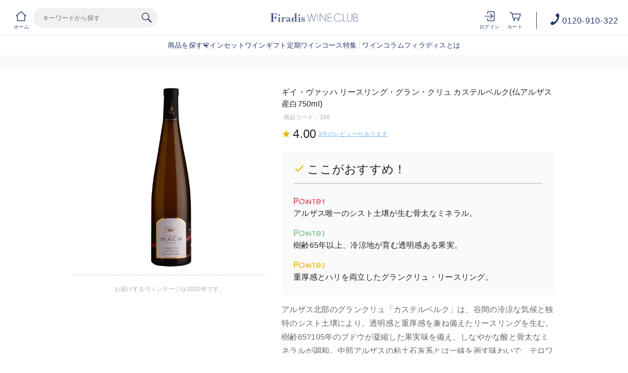

--- FILE ---
content_type: text/html;charset=utf-8
request_url: https://firadis.net/category/ALL_AREA_FR_001/266.html
body_size: 33359
content:
<!-- ===========================================================
    UIX強化対象となる商品に使用、専用の商品画像の作成が必要です。
    対象URL：https://firadis.net/item/商品ID.html
    ============================================================ -->
    
    <!DOCTYPE html PUBLIC "-//W3C//DTD XHTML 1.0 Strict//EN" "http://www.w3.org/TR/xhtml1/DTD/xhtml1-strict.dtd">
    <html xmlns:firadis="eb:FIRADIS/view_item_detail.json" xmlns="http://www.w3.org/1999/xhtml" xml:lang="ja" lang="ja">
    
    <head>
      <meta http-equiv="Content-Type" content="text/html; charset=utf-8" />
      <meta http-equiv="Content-Style-Type" content="text/css" />
      <meta http-equiv="Content-Script-Type" content="text/javascript" />
      <meta name="viewport" content="initial-scale=1.0, maximum-scale=1.0, width=device-width" />
      <meta name="format-detection" content="telephone=no" />
      <meta name="keywords" content="ワイン,通販,おすすめ,ランキング,wine,フランス,ボルドー,ブルゴーニュ,シャンパーニュ,フィラディス" />
      <meta http-equiv="X-UA-Compatible" content="IE=edge,chrome=1" />
      <title>ギイ・ヴァッハ　リースリング　グランクリュ　カステルベルク 白ワイン フランス | ワイン通販のフィラディスワインクラブ</title>
      <link href="/client_info/FIRADIS/view/userweb/apple-touch-icon.png?timestamp=1767593520600" rel="apple-touch-icon" />
      <link href="/client_info/FIRADIS/view/userweb/favicon.ico?timestamp=1767593520600" rel="shortcut icon" type="image/vnd.microsoft.icon" />
      <link href="/client_info/FIRADIS/view/userweb/favicon.ico?timestamp=1767593520600" rel="icon" type="image/vnd.microsoft.icon" />
    
      <!-- OGP -->
      <meta property="og:type" content="website" />
      <meta property="og:title" content="ワイン通販のフィラディスワインクラブ" />
    
      <!-- CSS common -->
      <link href="/client_info/FIRADIS/view/userweb/c30/css/reset.css?timestamp=1767593520600" rel="stylesheet" type="text/css" />
      <link href="/client_info/FIRADIS/view/userweb/css/clearfix.css?timestamp=1767593520600" rel="stylesheet" type="text/css" />
      <link href="/client_info/FIRADIS/view/userweb/css/globaltop.css?cc=20220914?timestamp=1767593520600" rel="stylesheet" type="text/css" />
      <link href="/client_info/FIRADIS/view/userweb/c30/css/common.css?timestamp=1767593520600" rel="stylesheet" type="text/css" />
    
      <!-- CSS detail -->
      <link href="/client_info/FIRADIS/view/userweb/css/detail_item.css?timestamp=1767593520600" rel="stylesheet" type="text/css" />
    
      <!-- script common -->
      <script src="/client_info/FIRADIS/view/userweb/js/ebisu_lib.js?timestamp=1767593520600" type="text/javascript" charset="utf-8"></script>
      <script src="/client_info/FIRADIS/view/userweb/js/ebisu.js?timestamp=1767593520600" type="text/javascript" charset="utf-8"></script>
      <script src="/client_info/FIRADIS/view/userweb/js/1.7.1.jquery.min.js?timestamp=1767593520600" type="text/javascript" charset="utf-8"></script>
      <script src="/client_info/FIRADIS/view/userweb/js/hide_menu_on_scroll.js?timestamp=1767593520600" type="text/javascript" charset="utf-8"></script>
    
      <!-- script header -->
      <!-- <script type="text/javascript" charset="utf-8" src="js/sp_accordion.js"></script>
      <script type="text/javascript" charset="utf-8" src="js/sp_menu.js"></script>
      <script type="text/javascript" charset="utf-8" src="js/resizeReload.js"></script> -->
    
      <!-- script detail -->
      <script src="/client_info/FIRADIS/view/userweb/js/display_item_code.js?timestamp=1767593520600" type="text/javascript" charset="utf-8"></script>
      <script src="/client_info/FIRADIS/view/userweb/js/detail_app.js?timestamp=1767593520600" type="text/javascript" charset="utf-8"></script>
      <script src="/client_info/FIRADIS/view/userweb/js/detail_review.js?timestamp=1767593520600" type="text/javascript" charset="utf-8"></script>
      <script src="/client_info/FIRADIS/view/userweb/js/detail_link.js?timestamp=1767593520600" type="text/javascript" charset="utf-8"></script>
      <script src="/client_info/FIRADIS/view/userweb/js/detail_remove_tag.js?timestamp=1767593520600" type="text/javascript" charset="utf-8"></script>
      <script src="/client_info/FIRADIS/view/userweb/js/detail_set_child.js?timestamp=1767593520600" type="text/javascript" charset="utf-8"></script>
      <script src="/client_info/FIRADIS/view/userweb/js/detail_set_parent.js?timestamp=1767593520600" type="text/javascript" charset="utf-8"></script>
      <script src="/client_info/FIRADIS/view/userweb/js/detail_set_items.js?timestamp=1767593520600" type="text/javascript" charset="utf-8"></script>
      <script src="/client_info/FIRADIS/view/userweb/js/detail_calc.js?timestamp=1767593520600" type="text/javascript" charset="utf-8"></script>
      <script src="/client_info/FIRADIS/view/userweb/js/category_link_tag.js?timestamp=1767593520600" type="text/javascript" charset="utf-8"></script>
      <script src="/client_info/FIRADIS/view/userweb/js/item_api_data.js?timestamp=1767593520600" type="text/javascript" charset="utf-8"></script>
    
      <!-- import -->
      <meta name="keywords" content="フランス 白ワイン 通販" /><meta name="description" content="ギイ・ヴァッハ　リースリング　グランクリュ　カステルベルク 白ワイン フランスの販売ページです。 アルザス・グラン・クリュ リースリング100％ Guy Wach (Domaine des Marronniers) ギイ・ヴァッハ （ドメーヌ　デ・マロニエ）" /><meta property="og:description" content="ギイ・ヴァッハ　リースリング　グランクリュ　カステルベルク 白ワイン フランスの販売ページです。 アルザス・グラン・クリュ リースリング100％ Guy Wach (Domaine des Marronniers) ギイ・ヴァッハ （ドメーヌ　デ・マロニエ）" /><meta property="og:image" content="https://firadis.net/client_info/FIRADIS/itemimage/266/266btl.jpg" /><meta property="og:url" content="https://firadis.net/item/266.html" /><meta property="og:site_name" content="ワイン通販のフィラディスワインクラブ" /><link rel="canonical" href="https://firadis.net/item/266.html" /><!-- Google Tag Manager -->
<script>(function(w,d,s,l,i){w[l]=w[l]||[];w[l].push({'gtm.start':
new Date().getTime(),event:'gtm.js'});var f=d.getElementsByTagName(s)[0],
j=d.createElement(s),dl=l!='dataLayer'?'&l='+l:'';j.async=true;j.src=
'https://www.googletagmanager.com/gtm.js?id='+i+dl;f.parentNode.insertBefore(j,f);
})(window,document,'script','dataLayer','GTM-5G4XDT');</script>
<!-- End Google Tag Manager --><!-- Google Tag Manager -->
<script>(function(w,d,s,l,i){w[l]=w[l]||[];w[l].push({'gtm.start':
new Date().getTime(),event:'gtm.js'});var f=d.getElementsByTagName(s)[0],
j=d.createElement(s),dl=l!='dataLayer'?'&l='+l:'';j.async=true;j.src=
'https://www.googletagmanager.com/gtm.js?id='+i+dl;f.parentNode.insertBefore(j,f);
})(window,document,'script','dataLayer','GTM-NLS9GWZ');</script>
<!-- End Google Tag Manager --><link href="https://dbcn1bdvswqbx.cloudfront.net/client_info/FIRADIS/view/userweb/favicon.ico?timestamp=1510656643000" rel="shortcut icon" type="image/vnd.microsoft.icon" />
<link href="https://dbcn1bdvswqbx.cloudfront.net/client_info/FIRADIS/view/userweb/favicon.ico?timestamp=1510656643000" rel="icon" type="image/vnd.microsoft.icon" /><link rel="index" href="http://firadis.net/" /><script language="javascript">
//Set the number of days before your cookie should expire
var ExpireDays = 90;
//Do not change anything below this line
qstr = document.location.search;
qstr = qstr.substring(1, qstr.length);
function SetCookie(cookieName, cookieValue, nDays) {
    var today = new Date();
    var expire = new Date();
    if (nDays == null || nDays == 0) nDays = 1;
    expire.setTime(today.getTime() + 3600000 * 24 * nDays);
    document.cookie = cookieName + "=" + escape(cookieValue) + "; expires=" + expire.toGMTString() + "; path=/";
}
thevars = qstr.split("&");
for (i = 0; i < thevars.length; i++) {
    cookiecase = thevars[i].split("=");
    switch (cookiecase[0]) {
        case "sfmc_sub":
            sfmc_sub = cookiecase[1];
            SetCookie("SubscriberID", sfmc_sub, ExpireDays);
            break;
        case "e":
            e = cookiecase[1];
            SetCookie("EmailAddr_", e, ExpireDays);
            break;
        case "j":
            j = cookiecase[1];
            SetCookie("JobID", j, ExpireDays);
            break;
        case "l":
            l = cookiecase[1];
            SetCookie("ListID", l, ExpireDays);
            break
        case "jb":
            jb = cookiecase[1];
            SetCookie("BatchID", jb, ExpireDays);
            break;
        case "u":
            u = cookiecase[1];
            SetCookie("UrlID", u, ExpireDays);
            break;
        case "mid":
            mid = cookiecase[1];
            SetCookie("MemberID", mid, ExpireDays);
            break;
        default:
            break;
    }

}
</script></head><BODY><!-- Google Tag Manager (noscript) -->
<noscript><iframe src="https://www.googletagmanager.com/ns.html?id=GTM-NLS9GWZ"
height="0" width="0" style="display:none;visibility:hidden"></iframe></noscript>
<!-- End Google Tag Manager (noscript) --><!-- Google Tag Manager (noscript) -->
<noscript><iframe src="https://www.googletagmanager.com/ns.html?id=GTM-5G4XDT"
height="0" width="0" style="display:none;visibility:hidden"></iframe></noscript>
<!-- End Google Tag Manager (noscript) --><script>
window.addEventListener('load', function() {
	var _itemCd = eb$("form[name='HIDDEN_DATA_FORM']").children("input[name='ITEM_CD']").length;
	var _items = [];
	var _item_cate_list = eb$("form[name='HIDDEN_DATA_FORM']").children("input[name='ITEM_CATEGORY']").val();
	var _item_cate = '';
	var _item_cate2 = '';
	var _item_cate3 = '';
	var _item_cate4 = '';
	var _item_cate5 = '';
	if (_item_cate_list != null) {
		_item_cate_list = _item_cate_list.split(":");
		for( var j=0 ; j<_item_cate_list.length ; j++ ) {
			if(j == 0){
				_item_cate = _item_cate_list[j];
			}else if (j == 1) {
				_item_cate2 = _item_cate_list[j];
			} else if (j == 2) {
				_item_cate3 = _item_cate_list[j];
			} else if (j == 3) {
				_item_cate4 = _item_cate_list[j];
			} else if (j == 4) {
				_item_cate5 = _item_cate_list[j];
			} else {
				break;
			}
		}
	}
	var _item = {
		'item_id': eb$("form[name='HIDDEN_DATA_FORM']").children("input[name='ITEM_CD']").val(), 
		'item_name': eb$("form[name='HIDDEN_DATA_FORM']").children("input[name='ITEM_NAME']").val(),
		'price': eb$("form[name='HIDDEN_DATA_FORM']").children("input[name='ITEM_TEIKA']").val(),
		'item_category': _item_cate,
		'item_category2': _item_cate2,
		'item_category3': _item_cate3,
		'item_category4': _item_cate4,
		'item_category5': _item_cate5,
		'quantity': 1
	}
	_items.push(_item);
	if(_itemCd > 0){
		gtag('event', 'view_item', {
			  'currency': 'JPY',
			  'value': eb$("form[name='HIDDEN_DATA_FORM']").children("input[name='ITEM_TEIKA']").val(),
			  'items': _items
		});
	}
},false);
</script><!-- Google tag (gtag.js) -->
<script async src="https://www.googletagmanager.com/gtag/js?id=G-67SJVLWVBN"></script>
<script>
  window.dataLayer = window.dataLayer || [];
  function gtag(){window.dataLayer.push(arguments);}
  gtag('js', new Date());

  gtag('config', 'G-67SJVLWVBN');
</script>
	<script type="text/javascript">
	if (typeof Ebisu != "undefined") {
		Ebisu.isLocal = false;
		Ebisu.rootPath = 'https://firadis.net/';
	}
	</script>
	<script type="text/javascript">
<!--
// 
function nextItemListSelectCategory(selectInput) {
	document.location.href = selectInput.options[selectInput.selectedIndex].value;
}
//  
var beatedFlag = false;
function isUnbeaten() {
	if (beatedFlag) {
		return false;
	}
	beatedFlag = true;
	return true;
}
// 
function isUnbeatenSub() {
	if (beatedFlag) {
		return false;
	}
	return true;
}
// 
function isConfirmed() {
	return confirm('実行します。\nよろしいですか？');
}
// 
function next(request) {
	nextForm(null, null, null, request, null);
}
function nextKey(request, key) {
	nextForm(null, null, null, request, key);
}
function nextFormKey(form, request, key) {
	nextForm(form, null, null, request, key);
}
function nextAction(action, request) {
	nextForm(null, null, action, request, null);
}
function nextForm(form, target, action, request, key) {
	pos = -1;
	if (request != null) {
		pos = request.indexOf("download");
	}
	if (pos == -1 && action != null) {
		pos = action.indexOf("Menu001Logout");
	}
	if (pos == -1) {
		if (!isUnbeaten()) {
			alert('前のリクエストを処理中です。しばらくお待ちください。');
			return;
		}
	}
	if (form == null) {
		form = document.forms[0];
	}
	var oldTarget = form.target;
	if (target) {
		alert(target);
		form.target = target;
	}
	var oldAction = form.action;
	if (action != null) {
		form.action = action;
	}
	if (request == null) {
		request = '';
	}
	if (key != null) {
		form.key.value = key;
	}
	if (form.request != null) {
		form.request.value = request;
	}

	beforeExecuteSubmitForm();
	
	form.submit();

	form.target = oldTarget;
	form.action = oldAction;
}

(function() {
	func = function() {beatedFlag = false;};
	//
	if(typeof window.addEventListener == 'function'){ 
		window.addEventListener('unload', func, false);
		window.addEventListener('pageshow', func, false);
		return true;
	}
})();

var beforeExecuteSubmitForm = function() {
	// 
};

//-->
</script>
	<script type="text/javascript">
<!--
function ebisu_dateFormat(controller) {
  var reg = /^(\d{4})\/?(\d{1,2})\/?(\d{1,2})?$/;
  var str = ebisu_trim(controller.value);
  if (reg.test(str)) {
    var a = reg.exec(str);
    controller.value = a[1] + ebisu_conv(a[2]) + ebisu_conv(a[3]);
  }
}
function ebisu_conv(s) {
  var ret = "";
  if (s == null) {
  } else if (s.length == 1) {
    ret = "/0" + s;
  } else if (s.length == 2) {
    ret = "/" + s;
  }
  return ret;
}
function ebisu_revert(controller) {
  var reg = /^\d{4}\/\d{2}(\/\d{2})?$/;
  if (reg.test(controller.value)) {
    controller.value = controller.value.replace(/\/+/g, "");
  }
}
function ebisu_trim(s) {
  return s.replace(/^\s*/, "").replace(/\s*$/, "");
}
function ebisu_cc(){
  var e = event.srcElement;
  var r = e.createTextRange();
  r.moveStart("character", e.value.length);
  r.collapse(true);
  r.select();
}
//-->
</script>
	
	<script type="text/javascript">
<!--
//
function showSubWindowActionRequest(action, request, width, height) {
	return showSubWindowActionRequestKey(action, request, null, width, height);
}
//
function showSubWindowActionRequestKey(action, request, key, width, height) {
	var pos = action.indexOf("?");
	var requestString = "";
	if (pos == -1) {
		requestString = "?request=";
	} else {
		requestString = "&request=";
	}
	requestString += request;
	if (key != null) {
		requestString += "&key=" + key;
	}
	return showSubWindow(action + requestString, width, height);
}
//
var ebisuSubWindow;
function showSubWindow(url, width, height) {
	if (ebisuSubWindow != null) {
		ebisuSubWindow.close();
	}
	ebisuSubWindow = showSubWindowPrivate(url, width, height, "ebisuSubWindow");
	if (ebisuSubWindow == null) {
		alert('ウィンドウのポップアップがブラウザによってブロックされました。誠に恐れ入りますが、直接ボタンをクリックするか、ブラウザのポップアップブロックの設定を調整してください。');
		return false;
	}
	ebisuSubWindow.focus();
	return ebisuSubWindow;
}
//
function showSubWindowPrivate(url, width, height, windowName) {
	//
	if (width == null) {
		width = 750;
	}
	if (height == null) {
		height = 650;
	}
	if (url.indexOf("http") != 0) {
		url = "http://firadis.net/" + url;
	}
	if (!isUnbeatenSub()) {
		alert("前のリクエストを処理中です。しばらくお待ちください。");
	} else {
		return window.open(url, windowName, "width="+width+", height="+height+", toolbar=0, menubar=0, location=0, status=yes, scrollbars=yes");
	}
}

//
function closeAllSubwindow() {
	if (ebisuSubWindow != null && !ebisuSubWindow.closed ) {
		ebisuSubWindow.close();
	}
}
-->
</script>
	<script type="text/javascript">
<!--
function joinDate(idName, yearName, monthName, dayName) {
	if(yearName != null &&monthName != null && dayName != null){
		document.getElementById(idName).value = document.getElementById(yearName).value + '/' + document.getElementById(monthName).value + '/' +document.getElementById(dayName).value
	}
}
function yearFormat(yearName){
	var value = document.getElementById(yearName).value;
	if (!isNaN(value) && value.length == 1) value = '200' + value; if (!isNaN(value) && value.length == 2) value = '20' + value; if (!isNaN(value) && value.length == 3) value = '2' + value;
	document.getElementById(yearName).value = value;
}
//-->
</script>
	
	
	
	<script type="text/javascript">
// <!--
// 
function getMultipleNarrowDownCategoryToggle() {
	// 
	try {
		return multipleNarrowDownCategoryToggle();
	} catch(e){
	// 
	} finally {
	// 
	}
}
// 
eb$(function(){
	// 
	convertUrlForAjaxNarrowDownMultiple();
	var url = window.location.href;
	if (url.indexOf('#') != -1) {
		initMultipleNarrowDownCategoryList();
		initOtherAjaxSearchParameter(url);
		ajaxNarrowDownMultipleCategory(url);
	} else {
		getMultipleNarrowDownCategoryToggle();
	}
});

// 
function initOtherAjaxSearchParameter(url) {
	// 
	if (url.indexOf('other=(') != -1) {
		// 
		var otherParams = url.split('other=(')[1].replace('other=(', '').replace(')','');
		var paramList = otherParams.split('&');
		var param = [];
		var paramName;
		var paramValue;
		for (i =0; i < paramList.length; i++){
			param = paramList[i].split('=');
			paramName = param[0];
			paramValue = decodeURIComponent(param[1]);
			// 
			eb$('form[name=siborikomi_form] [name=' + paramName + ']').val(paramValue);
			eb$('form[name=keyword_search_form] [name=' + paramName + ']').val(paramValue);
			eb$('form[name=list_form] [name=' + paramName + ']').val(paramValue);
			eb$('form[name=itemSearchMax_form] [name=' + paramName + ']').val(paramValue);
		}
	}
}

// 
function narrowDownAjaxCheckboxReconstruction(url) {
	// 
	if (url.indexOf('#') == -1) {
		return;
	}
	var urls = url.split('#');
	if (urls[1].indexOf('&') != -1) {
		var cats = urls[1].split('&');
		for ( i =0; i < cats.length; i++) {
			selectedCats = cats[i].split('%');
			var parentCat = selectedCats[0].split('=')[0];
			var child = "";
			for ( j =0; j < selectedCats.length; j++) {
				if (j == 0) {
					child = selectedCats[j].split('=')[1];

				} else {
					child = selectedCats[j];
				}
				narrowDownAjaxMakeCheckBoxTrue(child);
			}
		}
	} else if (urls[1] != null) {
		if (urls[1].length > 0)
		selectedCats = urls[1].split('%');
		var parentCat = selectedCats[0].split('=')[0];
		var child = "";
		for ( j =0; j < selectedCats.length; j++) {
			if (j == 0) {
				child = selectedCats[j].split('=')[1];

			} else {
				child = selectedCats[j];
			}
			narrowDownAjaxMakeCheckBoxTrue(child);
		}
	}
}
// 
function narrowDownAjaxMakeCheckBoxTrue(name) {
	// 
	if (document.getElementById(name) != null) {
	document.getElementById(name).checked = true;
	}
}



function getIsPointerAllSelected() {
	// 
	var rtn = false;
	try {
		rtn = isPointerAllSelected();
	} catch(e){
	// 
	} finally {
		return 	rtn;
	}
}


// 
function getAjaxNarrowDownMultipleCategoryUrl(url) {
	// 
	var pointerParentCat = '';
	if (url.indexOf('&pointercat=') != -1) {
		var params = url.split('&pointercat=');
		url = params[0];
		// 
		if (!getIsPointerAllSelected()) {
			pointerParentCat = params[1];
		}
	}
	var urls = url.split('#');
	var cats = urls[1].split('&');
	var firstParentCat;
	if (urls[1] == '') {
		originalUrl = urls[0];
	}
	urls[1] = "";
	for ( i =0; i < cats.length; i++) {
		selectedCats = cats[i].split('%');
		var parentCat = selectedCats[0].split('=')[0];
		// 
		if (getIsPointerAllSelected()) {
			if (pointerParentCat != '') {
				pointerParentCat = pointerParentCat + ',';
			}
			pointerParentCat = pointerParentCat + parentCat;
		}
		if (i == 0) {
			firstParentCat = parentCat;
		}
		cats[i] = "";
		for ( j =0; j < selectedCats.length; j++) {
			if (j != 0) {
				selectedCats[j] = '&' + parentCat + '=' + selectedCats[j];
			}
			cats[i] = cats[i] + selectedCats[j];
		}
		if (i != 0) {
			urls[1] = urls[1] + '&';
		}
		urls[1] = urls[1] + cats[i];
	}
	urls[1] = narrowDownAjaxReplaceAll(urls[1],'&',',');
	urls[1] = narrowDownAjaxReplaceAll(urls[1],'=',':');
	var match = urls[0].match(/(\?|&)condition=/);
	if(match) {
		var urlArrays = urls[0].split(match[0]);
		strArrays = urlArrays[1].split('&');
		if (strArrays[0] != '') {
			strArrays[0] = match[0] + strArrays[0] + ',' + urls[1];
		} else {
			strArrays[0] = match[0] + urls[1];
		}
		url = urlArrays[0];
		for ( i =0; i < strArrays.length; i++) {
			if (i != 0) {
				url = url + '&';
			}
			url = url + strArrays[i];
		}
	} else {
		if (urls[0].indexOf('?') != -1) {
		url = urls[0] + '&condition=' + urls[1];
		} else {
		url = urls[0] + '?condition=' + urls[1];
		}
	}

	// 
	if (!getIsChangeMultipleCatPointer() && (!getIsAjaxPointerNone() || getIsAjaxPointerCats(cats))) {
			// 
			pointerParentCat = firstParentCat;
	}

	if (pointerParentCat != '' && pointerParentCat != undefined) {
		url = url +  '&pointerMultipleCat=' + pointerParentCat;
	}
	return url;
}

function getIsAjaxPointerCats(cats) {
	var rtn = cats.length == 1;
	try {
		rtn = getIsAjaxPointerCatsCustomize(cats);
	} catch(e){
	// 
	} finally {
		return 	rtn;
	}
}

function getIsChangeMultipleCatPointer() {
	// 
	var rtn = false;
	try {
		rtn = isChangeMultipleCatPointer();
	} catch(e){
	// 
	} finally {
		return 	rtn;
	}
}


// 
function execAjaxForNarrowDown(url, narrowDownCallback) {
	var jqv = "1";
	try {
		jqv = eb$.fn.jquery;
	} catch (e) {
	}
	if (jqv != null) {
		var index = jqv.indexOf('.');
		if (index > -1) {
			jqv = jqv.substring(0, index);
		}
	}
	var useLatestJquery = ('1' == '') && (jqv >= 3);
	if (useLatestJquery) {
		eb$.ajax({
			url: url
			,contentType: 'application/x-www-form-urlencoded'
			,'cache' : false
		}).done(function(data){
			narrowDownCallback(data);
		}).fail(function(data){
		});
	} else {
		eb$.ajax({
			url: url
			,contentType: 'application/x-www-form-urlencoded'
			,'cache' : false
		}).success(function(data){
			narrowDownCallback(data);
		}).error(function(data){
		});
	}
}

// 
function ajaxNarrowDownMultipleCategory(url) {
// 
	var originalUrl = url;
	// 
	var otherParamList = '';
	// 
	if (url.indexOf('other=(') != -1) {
		// 
		otherParamList = url.split('other=(')[1].replace('other=(', '').replace(')','');
		// 
		url =  url.replace('&other=(' + url.split('other=(')[1], '');
	}
	if (url.indexOf('#') != -1) {
		// 
		url = getAjaxNarrowDownMultipleCategoryUrl(url);
		// 
		if (otherParamList != '') {
			var otherParam = otherParamList.split('&');
			for ( i = 0; i < otherParam.length; i++) {
				// 
				var param = otherParam[i];
				var paramName = param.split('=')[0];
				if (url.indexOf(paramName + '=') != -1){
					// 
					var urls = url.split(paramName + '=');
					var num = urls[1].indexOf('&');
					var replaceChar = urls[1];
					if (num != -1){
						replaceChar = replaceChar.substr(0, num + 1);
					}
					urls[1] = urls[1].replace(replaceChar, '');
					url = urls[0] + urls[1];
				}
			}
			url = url + '&isOther=true&' + otherParamList;
		}
	} else {
// 
// 
// 
	}
	url = getCustomizedAjaxNarrowDownMultipleCategoryUrl(url);
	execAjaxForNarrowDown(url, function(data){
		// 
		renderRefineSearch(data);
		renderItemList();
		var titleScr = /<title>(.*)<\/title>/;
		var titleStr = titleScr.exec(data)[1];
		document.title = titleStr;
		window.location.href = originalUrl;
		narrowDownAjaxCheckboxReconstruction(originalUrl);
		getMultipleNarrowDownCategoryToggle();
		getCustomaizeActionAfterAjaxSearch();
	});

	return false;
}

// 
function getCustomizedAjaxNarrowDownMultipleCategoryUrl(url) {
	var tempUrl = url;
	try {
		// 
		tempUrl = customizeAjaxNarrowDownMultipleCategoryUrl(url);
	} catch(e){
	// 
	} finally {
		return tempUrl;
	}
}

// 
// 
function renderRefineSearch(data) {

	n=navigator.appVersion;
	var categoryListHtml = eb$(data).find('div#narrowListCategory');
	if (categoryListHtml.length == 0) {
		categoryListHtml = eb$(data).filter('div#narrowListCategory');
	}
	var listHtml = eb$(data).find('div#list');
	if (listHtml.length == 0) {
		listHtml = eb$(data).filter('div#list');
	}
	if (-1 == n.indexOf("MSIE 7.")) {
		eb$('div#narrowListCategory').html(categoryListHtml.hide());
		eb$('div#list').html(listHtml.hide());
		eb$('#AJAX_MULTIPLE_NARROWDOWN_CATEGORY_LOADING').hide();
		eb$('div#narrowListCategory').show();
		eb$('div#list').fadeIn();
	} else {
		eb$('#AJAX_MULTIPLE_NARROWDOWN_CATEGORY_LOADING').hide();
		eb$('div#narrowListCategory').html(categoryListHtml);
		eb$('div#narrowListCategory').show();
		eb$('div#list').html(listHtml);
		eb$('div#list').show();
	}

}

// 
function renderItemList() {

	if(eb$('#itemListSimple').attr('id') != undefined){
		eb$('#itemListSimple .box').each(function(){
			var self = eb$(this);
			renderwishList(self)
		});
	}else if(eb$('#itemListImage').attr('id') != undefined){
		eb$('#itemListImage .box').each(function(){
			var self = eb$(this);
			renderwishList(self)
		});
	}else if(eb$('#itemListDetail').attr('id') != undefined){
		eb$('#itemListDetail .box').each(function(){
			var self = eb$(this);
			renderwishList(self)
		});
	}else if(eb$('#itemList').attr('id') != undefined){
		eb$('#itemList .box').each(function(){
			var self = eb$(this);
			renderwishList(self)
		});
	}
}

// 
function renderwishList(data) {
	if(data.find(".wishStatus").hasClass("wished")) {
		data.find(".wishlistinserttag").hide();
		data.find(".wishlistdeletetag").show();
	} else {
		data.find(".wishlistinserttag").show();
		data.find(".wishlistdeletetag").hide();
	}
}

// 
function getCustomaizeActionAfterAjaxSearch() {
	// 
	try {
		return customaizeActionAfterAjaxSearch();
	} catch(e){
	// 
	} finally {
	// 
	}
}

// 
function getIsAbleToChoseOneChildCat() {
	// 
	var rtn = false;
	try {
		rtn = isAbleToChoseOneChildCat();
	} catch(e){
	// 
	} finally {
		return 	rtn;
	}
}

var isFirstSearch;
// 
function selectItemNarrowDownCategory(object) {
	// 
		isFirstSearch = false;
		var multipleCategory_index  = document.URL.indexOf('#');
		var url = document.URL;

		// 
		if (url.indexOf('other=(') != -1) {
			otherParamList = url.split('other=(')[1].replace('other=(', '').replace(')','');
			url =  url.replace('&other=(' + url.split('other=(')[1], '');
		}
		var tempMultiCat = '';
		if (multipleCategory_index != -1) {
			var tempMultiCat = url.substr(multipleCategory_index +1 );
		}
		if (url.indexOf('item_list') == -1 && url.indexOf('category/') == -1 ) {
			url = Ebisu.rootPath + 'item_list.html';
			if (tempMultiCat != '') {
				url = url + '#' + tempMultiCat;
				multipleCategory_index = url.indexOf('#');
			}
			isFirstSearch = true;
		}
		if (url.indexOf('&pointercat=') != -1) {
			var params = url.split('&pointercat=');
			url = params[0];
		}

		var multipleCategorys = "";
		var newMultipleCategorys = "";
		var parent = "";
		var child = "";
		var splitIndex;
		var obj = object.value;
		var bool = object.checked;

		if(obj == null) {
			return;
		}

		splitIndex = obj.indexOf(':');
		parent = obj.substr(0,splitIndex);
		child = obj.substr(splitIndex +1);

		if(multipleCategory_index == -1){
			url = url + '#' + parent + '=' + child;
		} else {
			multipleCategorys = url.substr(multipleCategory_index +1 );
			url = url.substr(0,multipleCategory_index);

			// 
			var selected = multipleCategorys.split('&');
			var parent_exist = false;
			for ( var i_selected = 0; i_selected < selected.length; i_selected++) {
				var selected_parent = selected[i_selected].split('=');
				if(selected_parent[0] == parent){
					parent_exist = true;
				}
			}

			if (parent_exist) {
				var cats = multipleCategorys.split('&');
				// 
				if (bool) {
					for ( i =0; i < cats.length; i++) {
						var cat = cats[i].split('=');
						if (cat[0] == parent){
							// 
							if (getIsAbleToChoseOneChildCat()) {
								// 
								var ChosenCats = cat[1].split('%');
								for ( z =0; z < ChosenCats.length; z++) {
									ChosenCats[z].checked = false;
								}
								cats[i] = cat[0] + '=' + child;
							} else {
								cats[i] = cats[i] + '%' + child;
							}
						}
						if (newMultipleCategorys != '') {
							newMultipleCategorys = newMultipleCategorys + '&';
						}
						newMultipleCategorys = newMultipleCategorys + cats[i];
					}
					url = url + '#' + newMultipleCategorys;
				// 
				} else {
					var notAddAnd = false;
					for ( i =0; i < cats.length; i++) {
						notAddAnd = false;
						var cat = cats[i].split('=');
						// 
						if (cat[0] == parent){
							// 
							if (cat[1].indexOf('%') != -1) {
								// 
								var categorys = cat[1].split('%');
								var newCats = '';
								for ( j =0; j < categorys.length; j++) {
									if (categorys[j] != child) {
										if (newCats != '') {
											newCats = newCats + '%';
										}
										newCats = newCats + categorys[j];
									}
								}
								cats[i] = cat[0] + '=' + newCats;
							// 
							} else {
								cats[i] = '';
								notAddAnd = true;
							}
						}
						if (newMultipleCategorys != '' && !notAddAnd) {
							newMultipleCategorys = newMultipleCategorys + '&';
							notAddAnd = false;
						}
						newMultipleCategorys = newMultipleCategorys + cats[i];
					}
					if (newMultipleCategorys != '') {
						url = url + '#' + newMultipleCategorys;
					}
				}
			} else {
				multipleCategorys = multipleCategorys + '&' + parent + '=' + child;
				url = url + '#' + multipleCategorys;
			}
		}
		var pointerCat = object.value.split(':')[0];
		if (getIsPointerAllSelected()) {
			pointerCat = 'allselected';
		}
		changeUrlAndDoAjaxForMultipleNarrowDownCategory(url, pointerCat, false);
}

function selectItemNarrowDownCategoryMultiple() {
	// 
	var multipleCategory_index  = document.URL.indexOf('#');
	var url = document.URL;

	// 
	if (url.indexOf('other=(') != -1) {
		otherParamList = url.split('other=(')[1].replace('other=(', '').replace(')','');
		url =  url.replace('&other=(' + url.split('other=(')[1], '');
	}
	if (multipleCategory_index != -1) {
		url = url.split('#')[0];
	}
	var len = eb$(narrowDownCategoryMultiple).length;
	var categories = '#';
	var pointer = '';
	for(var i=0; i<len; i++){
		var category = '';
		var childrenLen = eb$('#narrowDownmenu' + i).children().length;
		for(var j=0; j<childrenLen; j++){
			var list = eb$('#narrowDownmenu' + i).children()[j];
			if (eb$(list).children()[0].checked == true) {
				if (category != '') {
					category = category + '%' + eb$(list).children()[0].value.split(':')[1];
				} else {
					if (pointer != '') {
						pointer = pointer + ',';
					}
					pointer = pointer + eb$(list).children()[0].value.split(':')[0];
					category = category + eb$(list).children()[0].value.replace(':','=');
				}
			}
		}
		if (categories != '#' && category != '') {
			categories = categories + '&';
		}
		categories = categories + category;
	}

	url = url + categories;
	changeUrlAndDoAjaxForMultipleNarrowDownCategory(url, pointer, false);
}

function narrowDownAjaxOpenMenu(obj) {            // 
	obj.style.display = "block";
}
function narrowDownAjaxCloseMenu(obj) {            // 
	obj.style.display = "none";
}

function narrowDownAjaxReplaceAll(expression, org, dest){
	return expression.split(org).join(dest);
}

function clearSelectedCategory(name) {
	// 
	var multipleCategory_index  = document.URL.indexOf('#');
	var url = document.URL;
	var multipleCategorys = "";
	var newMultipleCategorys = "";
	if(multipleCategory_index != -1){
		multipleCategorys = url.substr(multipleCategory_index +1 );
		url = url.substr(0,multipleCategory_index);
		if (multipleCategorys.indexOf(name) != -1) {
			var cats = multipleCategorys.split('&');
			for (i=0;i<cats.length;i++) {
				var parent = cats[i].split('=')[0];
				if (parent != name && parent != "pointercat") {
					if (newMultipleCategorys != '') {
						newMultipleCategorys = newMultipleCategorys + '&';
					}
					newMultipleCategorys = newMultipleCategorys + cats[i]
				}
			}
			if (newMultipleCategorys != '') {
				url = url + '#' + newMultipleCategorys;
			}
			changeUrlAndDoAjaxForMultipleNarrowDownCategory(url, name, false);
		}
	}
}

function getIsAjaxPointerNone() {
	// 
	var rtn = false;
	try {
		rtn = isAjaxPointerNone();
	} catch(e){
	// 
	} finally {
		return 	rtn;
	}
}

function changeUrlAndDoAjaxForMultipleNarrowDownCategory(url, name, isAllClear) {
	// 
	if (getIsAjaxPointerNone()) {
		name = '';
	}
	if (url.indexOf('#') != -1) {
		url = url + '&pointercat=' + name;
	}
	initMultipleNarrowDownCategoryList();
	if (isAllClear != true){
		// 
		url = addOtherAjaxSearchParameter(url);
	}
	var isUrlChanged = false;
	// 
	var tempUrl = '';
	var ankerUrl = '';
	multipleCategory_index = url.indexOf('#');
	if (url.indexOf('next_page=') != -1) {
		var params = url.substring(0, multipleCategory_index).split('&');
		if (multipleCategory_index != -1) {
			ankerUrl = url.substring(multipleCategory_index);
		}
		for ( index=0; index < params.length; index++) {
			if (params[index].indexOf('next_page=') != -1) {
				tempUrl = tempUrl + '&next_page=1';
			} else {
				if (index == 0) {
					tempUrl = tempUrl + params[index];
				} else {
					tempUrl = tempUrl + '&' + params[index];
				}
			}
		}
		isUrlChanged = true;
		url = tempUrl + ankerUrl;
	}
	if (multipleCategory_index == -1) {
		if (url.indexOf('other=(') != -1) {
			// 
			url = url.replace('&other=(', '#&other=(');
		}
	} else {
		if (url.indexOf('other=(') == -1) {
			// 
			url = url.replace('#&pointercat=', '');
		} else {
			// 
			url = url.replace('#&pointercat=', '#');
		}
	}
	if (isUrlChanged == false) {
		window.location.href = url;
	} else {
		// 
		n=navigator.appVersion;
		if (-1 == n.indexOf("MSIE 7.") && -1 == n.indexOf("MSIE 8.")　&& -1 == n.indexOf("MSIE 9.")) {
			history.pushState(null,null,url);
		} else {
			window.location.href = url;
			return false;
		}
	}
	if (!isFirstSearch) {
		ajaxNarrowDownMultipleCategory(url);
	}
}

// 
function addOtherAjaxSearchParameter(url) {
	// 
	var otherParam = '';
	var names = getOtherAjaxSearchParamNames();
	for ( index = 0; index < names.length; index++) {
		var value = eb$('form[name=siborikomi_form] [name=' + names[index] + ']').val();
		if (value != '' && value) {
			var encValue = encodeURIComponent(value);
			if (otherParam != '') {
				otherParam = otherParam + "&" + names[index] + "=" + encValue;
			} else {
				otherParam = otherParam + names[index] + "=" + encValue;
			}
		}
		if (value == '' || value){
			// 
			eb$('form[name=siborikomi_form] [name=' + names[index] + ']').val(value);
			eb$('form[name=keyword_search_form] [name=' + names[index] + ']').val(value);
			eb$('form[name=list_form] [name=' + names[index] + ']').val(value);
			eb$('form[name=itemSearchMax_form] [name=' + names[index] + ']').val(value);
		}
	}
	if (otherParam != '') {
		url = url + "&other=(" + otherParam + ")";
	}
	return url;
}

// 
function getOtherAjaxSearchParamNames() {
	var rtn = [];
	try {
		// 
		rtn = getCustomizedOtherAjaxSearchParams();
	} catch(e){
	// 
	} finally {
		return rtn;
	}
}

function clearSelectedCategoryAll() {
	// 
	initMultipleNarrowDownCategoryList();
	var multipleCategory_index  = document.URL.indexOf('#');
	var url = document.URL;
	if(multipleCategory_index != -1){
		url = url.split('#')[0];
	}
	changeUrlAndDoAjaxForMultipleNarrowDownCategory(url, '', true);
}

function clearSelectedCategorySingle(name) {
	name.checked = false;
	selectItemNarrowDownCategory(name);
}

function initMultipleNarrowDownCategoryList() {
	// 
	try {
		return customaizedDoHideAndShowList();
	} catch(e){
		try {
			return defaultHideAndShowList()
		} catch(e1){
			eb$('#narrowListCategory').hide();
			eb$('#list').hide();
			eb$('#AJAX_MULTIPLE_NARROWDOWN_CATEGORY_LOADING').show();
		}
	}
}

function convertUrlForAjaxNarrowDownMultiple() {
	// 
	var url = document.URL;
	ua=navigator.appVersion;

		if (-1 != url.indexOf("ankerparams=")) {
			initMultipleNarrowDownCategoryList();
			var ankerUrl = url.substring(url.indexOf("ankerparams="));
			url = url.substring(0, url.indexOf("ankerparams="));
			var restParam = ankerUrl.substring(ankerUrl.indexOf("&") + 1);
			ankerUrl = ankerUrl.substring(ankerUrl.indexOf("ankerparams=") + 12, ankerUrl.indexOf("&"));
			ankerUrl = decodeURIComponent(ankerUrl);
			ankerUrl = narrowDownAjaxReplaceAll(ankerUrl,',','&');
			ankerUrl = narrowDownAjaxReplaceAll(ankerUrl,':','=');
			if (ankerUrl != '') {
				ankerUrl = '#' + ankerUrl;
			}
			url = url + restParam + ankerUrl;
			window.location.href = url;
			return false;
		}
}
-->
</script><script type="text/javascript">
<!--
//
function isAjaxPointerNone() {
	return true;
}
//
function isPointerAllSelected() {
	return false;
}
//-->
</script><script type="text/javascript">
<!--
function isAbleToChoseOneChildCat() {
	return false;
}

// 
// 
function defaultHideAndShowList() {
	eb$('#list').hide();
	eb$('#AJAX_MULTIPLE_NARROWDOWN_CATEGORY_LOADING').show();
}
//-->
</script>
	
	
	
	
	

<script type="text/javascript">
//<!--

function showOtherImages(item_cd, width, height) {
	width = parseInt(width);
	if (!isFinite(width)) {
		width = 670;
	}
	height = parseInt(height);
	if (!isFinite(height)) {
		height = 600;
	}
	var otherImages=window.open("https://firadis.net/item_detail_other_image_sub.html?item_cd=" + item_cd, "otherImagesWindow", "width=" + width + ", height=" + height + ", toolbar=0, menubar=0, location=0, status=0, scrollbars=yes");
	otherImages.focus();
}

//
function itempropertyZaiko(item_cd) {
	var subwindow = window.open('https://firadis.net/item_itemproperty_zaiko_sub.html?item_cd=' + item_cd, 'subwindow', 'width=670, height=600, toolbar=0, menubar=0, location=0, status=0, scrollbars=yes');
	subwindow.focus();
}

function getOptionValue(name) {
	var element = document.detailForm[name];
	if (element != null) {
		if (element.type == 'select-one') {
			var i = element.selectedIndex;
			return element[i].value;
		}
		if (element.type == 'radio') {
			if (element.checked) {
				return element.value;
			}
		}
		if (element.type == 'text') {
			return element.value;
		}
		if (element.type == 'hidden') {
			return element.value;
		}
		if (element.length != null) {
			//
			if (element[0].type == 'radio') {
				var N = element.length;
				for (var i = 0; i < N; i++) {
					if (element[i].checked) {
						return element[i].value;
					}
				}
			}
			if (element[0].type == 'checkbox') {
				var N = element.length;
				var str = '';
				for (var i = 0; i < N; i++) {
					if (element[i].checked) {
						if (str != '' && element[i].value != '') {
							str = str + ',';
						}
						str = str + element[i].value;
					}
				}
				return str;
			}
			if (element[0].type == 'hidden') {
				var N = element.length;
				var str = '';
				for (var i = 0; i < N; i++) {
					if (str != '' && element[i].value != '') {
						str = str + ',';
					}
					str = str + element[i].value;
				}
				return str;
			}
		}
	}
	return null;
}

var onItemPropertyNotSelectedError = function() {
	alert('を指定してください');
}

var onItemAmountNotNumericError = function() {
	alert('正しい数値を入力してください。');
}

var onItemAmountNotEnteredError = function() {
	alert('数量を入力してください。');
}

//
function putItemToCart() {
	if (!isItemPropertySelected()) {
		return false;
	}
	if (!isItemAmountNumeric()) {
		return false;
	}
	document.detailForm.request.value = 'insert';
	document.detailForm.item_cd2.value = '';
	document.detailForm.submit();
	return false;
}

//
function putTeikiMultiSellItemToCart() {
	if (!isItemPropertySelected()) {
		return false;
	}
	if (!isItemAmountNumeric()) {
		return false;
	}
	document.detailForm.request.value = 'insert';
	eb$(document.detailForm).append(eb$('<input/>', {type : 'hidden',name : 'teiki_flg',value : '1'}));
	document.detailForm.item_cd2.value = '';
	document.detailForm.submit();
	return false;
}

//
function putItemToCartForChange() {
	if (!isItemPropertySelected()) {
		return false;
	}
	if (!isItemAmountNumeric()) {
		return false;
	}
	document.detailForm.request.value = 'cart_change';
	document.detailForm.item_cd2.value = '';
	document.detailForm.submit();
	return false;
}

//
function putItemToCartForAdd() {
	if (!isItemPropertySelected()) {
		return false;
	}
	if (!isItemAmountNumeric()) {
		return false;
	}
	document.detailForm.request.value = 'cart_add';
	document.detailForm.item_cd2.value = '';
	document.detailForm.submit();
	return false;
}

//
function putItemToCartQuick() {
	if (!isItemPropertySelected()) {
		return false;
	}
	if (!isItemAmountNumeric()) {
		return false;
	}
	document.detailForm.action = 'https://firadis.net/cart_seisan.html';
	document.detailForm.request.value = 'quick_order_insert';
	document.detailForm.item_cd2.value = '';
	document.detailForm.submit();
	return false;
}

//
function putItemToCartOtherSeisanPage(request, other_seisan_page_id, item_cd, category_cd) {
	return putItemToCartOtherSeisanPageCommon(request, other_seisan_page_id, item_cd, category_cd, '', 'https://firadis.net/cart_index.html', '');
}

//
function putItemToDirectCartOtherSeisanPage(request, other_seisan_page_id, item_cd, seisan_page_from_item_cd, category_cd) {
	return putItemToCartOtherSeisanPageCommon(request, other_seisan_page_id, item_cd, category_cd, seisan_page_from_item_cd, 'https://firadis.net/cart_other_seisan.html', '');
}

//
function putItemToCartOtherSeisanPageWithAmount(request, other_seisan_page_id, item_cd, seisan_page_from_item_cd, category_cd) {
	var cart_amount = 1;
	if (document.detailForm['CART_AMOUNT'] != null) {
		cart_amount = document.detailForm['CART_AMOUNT'].value;
	}
	var param = "&other_seisan_amount=" + cart_amount;
	// 
	if (seisan_page_from_item_cd != null && seisan_page_from_item_cd != '') {
		return putItemToCartOtherSeisanPageCommon(request, other_seisan_page_id, item_cd, category_cd, seisan_page_from_item_cd, 'https://firadis.net/cart_other_seisan.html', param);
	}
	return putItemToCartOtherSeisanPageCommon(request, other_seisan_page_id, item_cd, category_cd, '', 'https://firadis.net/cart_index.html', param);
}

//
function putItemToCartOtherSeisanPageCommon(request, other_seisan_page_id, item_cd, category_cd, seisan_page_from_item_cd, command_path, cart_amount) {
	if (!isItemPropertySelected()) {
		return false;
	}
	if (!isItemAmountNumeric()) {
		return false;
	}
	var category = '';
	if (category_cd != null && category_cd != '') {
		category = "&category_cd=" + category_cd;
	}
	var reqkey = "?request=";
	if(command_path && command_path.indexOf("?")>-1){
		reqkey = "&request=";
	}
	var url = command_path + reqkey + request + "&seisan_page_id=" + other_seisan_page_id + "&item_cd=" + item_cd + getItemPropertyCdForAjaxCheckAndInsert() + category + seisan_page_from_item_cd + cart_amount;
	n=navigator.appVersion;
	if (-1 != n.indexOf("MSIE 8.")) {
		var referLink = document.createElement('a');
	    referLink.href = url;
	    document.body.appendChild(referLink);
	    referLink.click();

	} else {
		window.location.href = url;

	}

	return false;
}

//
function putRecommendToCart(item_cd) {
	document.detailForm.request.value = 'BothBuy';
	//
	document.detailForm.item_cd.value = '';
	document.detailForm.item_cd2.value = item_cd;
	document.detailForm.submit();
	return false;
}

//
function putTeikiMultiSellItemBothBuyToCart(item_cd) {
	document.detailForm.request.value = 'BothBuy';
	//
	document.detailForm.item_cd.value = '';
	document.detailForm.item_cd2.value = item_cd;
	eb$(document.detailForm).append(eb$('<input/>', {type : 'hidden',name : 'teiki_flg2',value : '1'}));
	document.detailForm.submit();
	return false;
}

//
function putBothToCart(item_cd) {
	document.detailForm.request.value = 'BothBuy';
	document.detailForm.item_cd2.value = item_cd;
	document.detailForm.submit();
	return false;
}

//
function isItemPropertySelected() {
	try {
		var form = document.detailForm;
		for (var i = 0; form['ITEMPROPERTY_CD_' + i] != null; i++) {
			var value = getOptionValue('ITEMPROPERTY_CD_' + i);
			if (value == "" || value == null) {
				onItemPropertyNotSelectedError();
				return false;
			}
		}
		for (var i = 0; form['ITEMPROPERTY_CD_RADIO_' + i] != null; i++) {
			var value = getOptionValue('ITEMPROPERTY_CD_RADIO_' + i);
			if (value == "" || value == null) {
				onItemPropertyNotSelectedError();
				return false;
			}
		}
		if (form.ITEMPROPERTY_CD_MATRIX != null) {
			var value = getOptionValue('ITEMPROPERTY_CD_MATRIX');
			if (value == "" || value == null) {
				onItemPropertyNotSelectedError();
				return false;
			}
		}
		if(form.ITEMPROPERTY_COMBINATION_CD != null){
			var value = getOptionValue('ITEMPROPERTY_COMBINATION_CD');
			if (value == "" || value == null) {
				onItemPropertyNotSelectedError();
				return false;
			}
		}
		return true;
	} catch (e) {
		//
		alert(e);
	}
}

//
function putItemToWishList() {
	if (!isItemPropertyAllSelectedOrNot()) {
		onItemPropertyNotSelectedError();
		return false;
	}
	document.detailForm.request.value = 'insert_wishlist';
	document.detailForm.item_cd2.value = '';
	document.detailForm.submit();
	return false;
}

function putItemPropertyToWishList(itemcd, propcd, paramUrl) {
	eb$('<form/>', {action : paramUrl, method : 'post'})
		.append(eb$('<input/>', {type : 'hidden',name : 'request',value : 'insert_wishlist'}))
		.append(eb$('<input/>', {type : 'hidden',name : 'item_cd',value : itemcd}))
		.append(eb$('<input/>', {type : 'hidden',name : 'ITEMPROPERTY_CD',value : propcd}))
		.append(eb$('<input/>', {type : 'hidden',name : 'token',value : '7e0e54135f3471f339fcbafd7e7dc4e'}))
		.appendTo(document.body).submit();
	return false;
}

//
function execAjaxForItemDetail(url, data, execAjaxCallback) {
	eb$.ajax({type: "POST", url: url, data:data, cache:false, ifModified:false})
	.done(function(response, textStatus, jqXHR){
		execAjaxCallback(jqXHR);
	});
}
//
function putItemToWishListAfterAjaxCheck(paramUrl, itemCd, propcd, token, obj) {
	if (!isUnbeaten()) {
		alert('処理中です。');
		return;
	}
	var url = paramUrl + "?request=insert_wishlist&token=" + token + "&item_cd=" + itemCd;
	if (propcd != null && propcd != '' && propcd != undefined) {
		url = url + '-' + propcd;
	}

	execAjaxForItemDetail(url, "", function(jqXHR) {
		var error = JSON.parse(jqXHR.responseText).ERROR;
		if (error != '' && error != undefined) {
			//  
			ajaxPutToWishListErrorAction(jqXHR, obj);
			beatedFlag = false;
		} else {
			//  
			ajaxPutToWishListSuccessAction(jqXHR, obj);
			if(typeof outputGtagInsertWishList !== 'undefined'){
				outputGtagInsertWishList(itemCd);
			}
			beatedFlag = false;
		}
	});
	return false;
}

//
function deleteItemToWishList(wishListId) {
	if (!isItemPropertyAllSelectedOrNot()) {
		onItemPropertyNotSelectedError();
		return false;
	}
	document.detailForm.request.value = 'delete_wishlist';
	document.detailForm.WISH_LIST_ID.value = wishListId;
	document.detailForm.submit();
	return false;
}

function deleteItemPropertyToWishList(wishListId, paramUrl) {
	eb$('<form/>', {action : paramUrl, method : 'post'})
		.append(eb$('<input/>', {type : 'hidden',name : 'request',value : 'delete_wishlist'}))
		.append(eb$('<input/>', {type : 'hidden',name : 'WISH_LIST_ID',value : wishListId}))
		.append(eb$('<input/>', {type : 'hidden',name : 'token',value : '7e0e54135f3471f339fcbafd7e7dc4e'}))
		.appendTo(document.body).submit();
	return false;
}

//
function deleteItemToWishListAfterAjaxCheck(paramUrl, memberId, itemCd, propcd, token, obj) {
	if (!isUnbeaten()) {
		alert('処理中です。');
		return;
	}
	if (propcd != null && propcd != '' && propcd != undefined) {
		itemCd = itemCd + '-' + propcd;
	}
	var url = paramUrl + "?request=delete_wishlist&token=" + token + "&ITEM_CD=" + itemCd + "&MEMBER_ID=" + memberId;
	execAjaxForItemDetail(url, "", function(jqXHR) {
		var error = JSON.parse(jqXHR.responseText).ERROR;
		if (error != '' && error != undefined) {
			//  
			ajaxPutToWishListErrorAction(jqXHR, obj);
			beatedFlag = false;
		} else {
			//  
			ajaxPutToWishListSuccessAction(jqXHR, obj);
			beatedFlag = false;
		}
	});
	return false;
}


// 
function ajaxPutToWishListErrorAction(msg, obj) {
	var error = JSON.parse(msg.responseText).ERROR;
	alert(error);
}

// 
function ajaxPutToWishListSuccessAction(msg, obj) {
	var self = eb$(obj);
	var parent = eb$(obj).parent();
	if(parent.find(".wishStatus").hasClass("wished")) {
		parent.find('.wishlistMessage').hide();
		showPop(parent.find('.wishlistDelMessage'));
		parent.find(".wishStatus").removeClass("wished");
		parent.find(".wishlistdeletetag").hide();
		parent.find(".wishlistinserttag").show();
	} else {
		parent.find('.wishlistDelMessage').hide();
		showPop(parent.find('.wishlistMessage'));
		parent.find(".wishStatus").addClass("wished");
		parent.find(".wishlistinserttag").hide();
		parent.find(".wishlistdeletetag").show();
	}
}

//
function isItemPropertyAllSelectedOrNot() {
	try {
		var form = document.detailForm;
		var emptyCount = 0;
		var notEmptyCount = 0;
		for (var i = 0; form['ITEMPROPERTY_CD_' + i] != null; i++) {
			var value = getOptionValue('ITEMPROPERTY_CD_' + i);
			if (value == "" || value == null) {
				emptyCount++;
			} else {
				notEmptyCount++;
			}
		}
		if (emptyCount > 0 && notEmptyCount > 0) {
			return false;
		}
		emptyCount = 0;
		notEmptyCount = 0;
		for (var i = 0; form['ITEMPROPERTY_CD_RADIO_' + i] != null; i++) {
			var value = getOptionValue('ITEMPROPERTY_CD_RADIO_' + i);
			if (value == "" || value == null) {
				emptyCount++;
			} else {
				notEmptyCount++;
			}
		}
		if (emptyCount > 0 && notEmptyCount > 0) {
			return false;
		}
		emptyCount = 0;
		notEmptyCount = 0;
		if (form.ITEMPROPERTY_CD_MATRIX != null) {
			var value = getOptionValue('ITEMPROPERTY_CD_MATRIX');
			if (value == "" || value == null) {
				emptyCount++;
			} else {
				notEmptyCount++;
			}
		}
		if (emptyCount > 0 && notEmptyCount > 0) {
			return false;
		}
		return true;
	} catch (e) {
		//
		alert(e);
	}
}

//
function putItemToNyukaNotice() {
	if (!isItemPropertyAllSelectedOrNot()) {
		onItemPropertyNotSelectedError();
		return false;
	}
	document.detailForm.request.value = 'insert_nyuka_notice';
	document.detailForm.item_cd2.value = '';
	document.detailForm.submit();
	return false;
}

//
function putItemToCartAfterAjaxCheck(paramUrl, paramInfo, request, itemCd, obj) {
	if (!isItemPropertySelected()) {
		return false;
	}
	if (!isItemAmountNumeric()) {
		return false;
	}
	if (!KeyIsDown(32)) {
		if (!isUnbeaten()) {
			alert('処理中です。');
			return;
		}
	}
	paramInfo = "&item_cd=" + itemCd + getItemPropertyCdForAjaxCheckAndInsert() + paramInfo + getCartAmountForAjaxCheckAndInsert();
    if (!KeyIsDown(32)) {
		isAjaxCheckPossibleToPutToCart(paramUrl, paramInfo, request,itemCd, obj);
	} else {
		KeyIsDown(32) = true;
	}
	return false;
}

//
function putItemToCartAfterAjaxCheckWithProperty(paramUrl, paramInfo, request, itemCd, itemPropertyCd, obj) {
	if (!KeyIsDown(32)) {
		if (!isUnbeaten()) {
			alert('処理中です。');
			return;
		}
	}
	paramInfo = "&item_cd=" + itemCd + "&ITEMPROPERTY_CD=" + itemPropertyCd  + paramInfo + getCartAmountForAjaxCheckAndInsert();
    if (!KeyIsDown(32)) {
		isAjaxCheckPossibleToPutToCart(paramUrl, paramInfo, request,itemCd, obj);
	} else {
		KeyIsDown(32) = true;
	}
	return false;
}

//
function isItemAmountNumeric() {
	try {
		// 
		if (true){
			return true;
		}
		var cartAmount = "";
		if (document.detailForm['CART_AMOUNT'] != null) {
			cartAmount = document.detailForm['CART_AMOUNT'].value;
		}
		if (cartAmount == null || cartAmount == ""){
			onItemAmountNotEnteredError();
			return false;
		}
		if (0 != cartAmount.search(/^[-]?[0-9]+$/)) {
			onItemAmountNotNumericError();
			return false;
		}
		return true;
	} catch (e) {
		//
		alert(e);
	}
}

//
var input_key_buffer = new Array();

// 
// 
// 
document.onkeydown = function (e){
	// 
	if (!e)	e = window.event;
	input_key_buffer[e.keyCode] = true;
};

function KeyIsDown(key_code){

	if(input_key_buffer[key_code])	{
		input_key_buffer[key_code] = false;
		return true;
	}
	return false;
}

function getAjaxParamsForItemDetailCheck(names) {
	var rtn = "";
	if (names ==null || names == "") {
		return rtn;
	}
	var form = document.detailForm;
	var paramsNames = names.split(",")
	for (var i = 0; i < paramsNames.length; i++) {
		var value = getOptionValue(paramsNames[i]);
		rtn = rtn + "&" + paramsNames[i] + "=" + value;
	}
	return rtn;
}

//
function isAjaxCheckPossibleToPutToCart(paramUrl, paramInfo,request, itemCd, obj) {
	var url;
	if (paramUrl.indexOf("?") != -1) {
		url = paramUrl + "&request=" + request;
	} else {
		url = paramUrl + "?request=" + request;
	}
	execAjaxForItemDetail(url, "&response_type=json" + paramInfo, function(jqXHR){
		var error = JSON.parse(jqXHR.responseText).ERROR;
		if (error != '' && error != undefined) {
			//  
			ajaxPutToCartErrorAction(jqXHR, obj);
			beatedFlag = false;
		} else {
			//  
			ajaxPutToCartSuccessAction(jqXHR, obj);
			//  
			if(typeof outputGtagInsertCart !== 'undefined'){
				outputGtagInsertCart(itemCd);
			}
			if(typeof sendStaffStartTrackingRequest !== 'undefined') {
				sendStaffStartTrackingRequest(itemCd, paramInfo);
			}
			if (false){
				ajaxCartInfoUpdate();
			}
			beatedFlag = false;
		}
	});
};

//
//
function ajaxCartInfoUpdate(){
	// 
	var CLASS_NAME_LIST = [
			"cart_item_count",								//  
			"cart_amount_sum",								//  
			"cart_syokei",									//  
			"cart_syokei_hontai",							//  
			"cart_syokei_tax",								//  
			"cart_syokei_zeikomi",							//  
			"cart_before_teiki_discount_syokei_hontai",		//  
			"cart_before_teiki_discount_syokei_tax",		//  
			"cart_before_teiki_discount_syokei_zeikomi",	//  
			"cart_teiki_discount_syokei_hontai",			//  
			"cart_maker_syokei_hontai",						// 
			"cart_maker_syokei_tax",						// 
			"cart_maker_syokei_zeikomi",					// 
			"cart_add_point_sum",							// 
			"cart_item_code_list"							// 
	];
	var urlData = new Object();
	urlData["REQUEST"] = 'get_cart_info_data';
	
	// 
	var upNameList = "";
	// 
	var allElements = document.getElementsByTagName('*');
	// 
	for (var i in CLASS_NAME_LIST) {
		var className = CLASS_NAME_LIST[i];
		for (var n = 0; n < allElements.length; n++){
			if(allElements[n].className == className){
				if(upNameList != ""){
					upNameList += ",";
				}
				upNameList += className;
			}
		}
	}
	if(upNameList == ""){
		return;
	}
	urlData["UPDATE_NAME_LIST"] = upNameList;
	var url = 'https://firadis.net/ajax_get_cart_info.html';
	// 
	execAjaxForItemDetail(url, urlData, function(jqXHR){
		var error = JSON.parse(jqXHR.responseText).ERROR;
		if (error != '' && error != undefined) {
			//  
			var errorMessage = error + "\nカート投入前のカート情報を表示します。";
			alert(errorMessage);
			beatedFlag = false;
		} else {
			//  
			callBackCartInfoUpdate(JSON.parse(jqXHR.responseText));
			beatedFlag = false;
		}
	});
}

//
function callBackCartInfoUpdate(res){
	// 
	var len = 0;
	for (key in res.SELECT_DATA) {
		  len++;
	}
	if(len == 0){
		return;
	}
	
	// 
	var allElements = document.getElementsByTagName('*');
	// 
	for(var i in res.SELECT_DATA){
		for(var key in res.SELECT_DATA[i]){
			for (var n = 0; n < allElements.length; n++){
				if (allElements[n].className == key){
					allElements[n].innerHTML = res.SELECT_DATA[i][key];
				}
			}
		}
	}
}

function getItemPropertyCdForAjaxCheckAndInsert() {
	try {
		var form = document.detailForm;
		var rtnValue = [];
		var index = 0;
		for (var i = 0; form['ITEMPROPERTY_CD_' + i] != null; i++) {
			var value = getOptionValue('ITEMPROPERTY_CD_' + i);
			if (value != "" || value != null) {
				rtnValue[index] = value;
				index = index + 1;
			}
		}
		for (var i = 0; form['ITEMPROPERTY_CD_RADIO_' + i] != null; i++) {
			var value = getOptionValue('ITEMPROPERTY_CD_RADIO_' + i);
			if (value != "" || value != null) {
				rtnValue[index] = value;
				index = index + 1;
			}
		}
		if (form.ITEMPROPERTY_CD_MATRIX != null) {
			var value = getOptionValue('ITEMPROPERTY_CD_MATRIX');
			if (value != "" || value != null) {
				rtnValue[index] = value;
				index = index + 1;
			}
		}
		var returnStr = "";
		for (var i = 0; i < rtnValue.length; i++) {
				returnStr = returnStr + '&ITEMPROPERTY_CD_' + i + '=' + rtnValue[i];
		}
		return returnStr;
	} catch (e) {
		alert(e);
	}
}

function getCartAmountForAjaxCheckAndInsert() {
	try {
		var form = document.detailForm;
		var cartAmount = "1";
		if (document.detailForm['CART_AMOUNT'] != null) {
			cartAmount = document.detailForm['CART_AMOUNT'].value;
		}
		var returnAmount = "";
		if (cartAmount != "0") {
			returnAmount = "&CART_AMOUNT=" + cartAmount;
		}
		return returnAmount;
	} catch (e) {
		alert(e);
	}
}

function putItemPropertyToCart(itemcd, propcd, request, paramUrl, obj) {
	var val = Number(eb$('#CART_AMOUNT').val()) || 1;  // 
	eb$('<form/>', {action : paramUrl, method : 'post'})
		.append(eb$('<input/>', {type : 'hidden',name : 'request',value : request}))
		.append(eb$('<input/>', {type : 'hidden',name : 'item_cd',value : itemcd}))
		.append(eb$('<input/>', {type : 'hidden',name : 'ITEMPROPERTY_CD',value : propcd}))
		.append(eb$('<input/>', {type : 'hidden',name : 'CART_AMOUNT',value : "'" + val + "'"}))
		.appendTo(document.body).submit();
}

// 
var cartAmountBefore;
eb$(window).on("load", function(){
	cartAmountBefore = eb$('#CART_AMOUNT').val();
});
	
function checkItemAmount(paramUrl) {
	var itemCd = eb$('input:hidden[name="item_cd"]').val();
	var cartAmountAfter = eb$('#CART_AMOUNT').val();
	// 
	if (!isItemPropertySelected()) {
		eb$('#CART_AMOUNT').val(cartAmountBefore);
		return false;
	}
	// 
	if (!isItemAmountNumeric()) {
		return false;
	}
	// 
	var url = paramUrl + "?item_cd=" + itemCd + getItemPropertyCdForAjaxCheckAndInsert() + "&item_amount=" + cartAmountAfter;
	execAjaxForItemDetailMod(url, "", function(jqXHR) {
		var error = JSON.parse(jqXHR.responseText).ERROR;
		if (error != '' && error != undefined) {
			//  
			var errorMessage = error + "\n変更前の数量に戻します。";
			alert(errorMessage);
			eb$('#CART_AMOUNT').val(cartAmountBefore);
			beatedFlag = false;
		} else {
			//  
			cartAmountBefore = cartAmountAfter;
			beatedFlag = false;
		}
	});
	return true;
}

//
function execAjaxForItemDetailMod(url, data, execAjaxCallback) {
	eb$.ajax({type: "POST", url: url, data:data, cache:false, ifModified:false})
	.done(function(response, textStatus, jqXHR){
		execAjaxCallback(jqXHR);
	});
}

//
function checkItemItempropertyZaiko() {
	var selectItemProperty = eb$('.CHECK_ZAIKO_ITEMPROPERTY');
	//
	if(selectItemProperty == null || selectItemProperty == undefined || selectItemProperty.length == 0) {
		return;
	}

	var values = new Array();
	for(var i = 0; i < selectItemProperty.length; i++) {
		if(selectItemProperty[i].value == '' || selectItemProperty[i].value == undefined) {
			continue;
		} 
		values.push(selectItemProperty[i].value);
	}

	var urlData = new Object();
	urlData["ITEM_CD"] = document.detailForm.item_cd.value;
	urlData["ITEMPROPERTY_LIST"] = values.join(',');

	var url = "/ajax_check_item_itemproperty_zaiko.html" ;
	eb$.ajax({type: "POST", url: url, data:urlData, cache:false, ifModified:false})
	.done(function(response, textStatus, jqXHR){
		dispSelectItemPropertyZaiko(jqXHR);
	});
}

// 
function dispSelectItemPropertyZaiko(obj) {
	var result = JSON.parse(obj.responseText);
	var selectItemProperty = eb$('.CHECK_ZAIKO_ITEMPROPERTY');
	eb$('.CHECK_ZAIKO_ITEMPROPERTY').removeClass('out_of_stock')

	var outOfStock = true;
	for(var propertyCd in result) {
		eb$('.CHECK_ZAIKO_ITEMPROPERTY option[value="' + propertyCd + '"]').text(result[propertyCd])
	}
}

// コールバックメソッド
function clearCartItem(item_cd) {
	//カートに商品が存在しない場合は何もしない。
	if (true) {
		return true;
	}
	// カートの中身を空にする
	if (confirm('よりどり定期商品は他の商品と同時購入できません。\nカート内に既に追加されている他の商品を削除して処理を続行しますか？')) {
		document.detailForm.action = 'https://firadis.net/yoridori_teiki_item_select.html';
		document.detailForm.request.value = 'clear_and_yoridori_teiki_page';
		document.detailForm.item_cd.value = item_cd;
		document.detailForm.submit();
	}else{
		console.log('キャンセルされました。');
		// キャンセルされた場合は何もしない
		return false;
	}
	return false;
}

window.onload =	checkItemItempropertyZaiko;
-->
</script>
<script src="https://cdnjs.cloudflare.com/ajax/libs/lazysizes/5.3.2/lazysizes.min.js"></script>
<script src="https://kit.fontawesome.com/06b0b9181b.js" crossorigin="anonymous"></script>
<script>
//ページ内スムース・スクロール
eb$(function(){
   // #で始まるアンカーをクリックした場合に処理
   eb$('a[href^=#]').click(function() {
      // スクロールの速度
      var speed = 400; // ミリ秒
      // アンカーの値取得
      var href= eb$(this).attr("href");
      // 移動先を取得
      var target = eb$(href == "#" || href == "" ? 'html' : href);
      // 移動先を数値で取得
      var position = target.offset().top;
      // スムーススクロール
      eb$('body,html').animate({scrollTop:position}, speed, 'swing');
      return false;
   });
});

</script>


    
    
    
    
    
      <!-- GA4 計測hiddenタグ出力 -->
      <form name='HIDDEN_DATA_FORM'><input type="hidden" name="ITEM_CD" value="266"/><input type="hidden" name="ITEM_NAME" value="ギイ・ヴァッハ リースリング・グラン・クリュ カステルベルク(仏アルザス産白750ml)"/><input type="hidden" name="ITEM_TEIKA" value="6600"/><input type="hidden" name="ITEM_CATEGORY" value="COL:COL_3001_5000:COL_AREA:COL_AREA_FR:COL_AREA_FR_6:COL_PRICE:COL_TYPE:COL_TYPE_WHITE:ALL_TYPE_WHITE:ALL_TYPE_WHITE_077:ALL_AREA_FR:ALL_AREA_FR_001:ALL_PDCT_FR_005:NON:COL_NEW:FOCUS_WINE_1:FOCUS_WINE_2:FOCUS_WINE_3:FOCUS_WINE_4:FUKUIGAI"/></form>
      <!-- GA4 計測hiddenタグ出力 END -->
    
      <!-- facebookいいね -->
      <div id="fb-root"></div>
      <script async="" defer="" crossorigin="anonymous" src="https://connect.facebook.net/ja_JP/sdk.js#xfbml=1&version=v9.0" nonce="KXr62kKu"></script>
      <!-- facebookいいね END -->
    
      <!-- import -->
      
<!-- header_common.xhtml -->
<link href="/client_info/FIRADIS/view/userweb/css/globaltop.css?timestamp=1767593520600" rel="stylesheet" />
<link href="/client_info/FIRADIS/view/userweb/css/globaltop_edit.css?timestamp=1767593520600" rel="stylesheet" />
<link href="/client_info/FIRADIS/view/userweb/css/footer_sitemap.css?timestamp=1767593520600" rel="stylesheet" />
<link href="/client_info/FIRADIS/view/userweb/css/header_ver2308.css?timestamp=1767593520600" rel="stylesheet" />
<link href="/client_info/FIRADIS/view/userweb/css/poplink_pcgrid.css?timestamp=1767593520600" rel="stylesheet" />
<link href="/client_info/FIRADIS/view/userweb/css/slick.css?timestamp=1767593520600" rel="stylesheet" />
<link rel="stylesheet" href="https://use.fontawesome.com/releases/v5.15.4/css/all.css" />
<script src="/client_info/FIRADIS/view/userweb/js/sp_accordion.js?timestamp=1767593520600" type="text/javascript" charset="utf-8"></script>
<script src="/client_info/FIRADIS/view/userweb/js/sp_menu.js?timestamp=1767593520600" type="text/javascript" charset="utf-8"></script>
<script src="/client_info/FIRADIS/view/userweb/js/resizeReload.js?timestamp=1767593520600" type="text/javascript" charset="utf-8"></script>
<!-- preview -->

<!-- / preview -->
<!-- global START-->
<div id="global_wrap" class="area_common">
<!-- PC -->
<div id="header_ver2308">
    <div class="l_wrap">
        <a href="https://firadis.net/" class="item home">
            <div class="icon">
                <img src="/client_info/FIRADIS/view/userweb/images/menu/home.svg?timestamp=1767593520600" class="normal" alt="ホーム" />
                <img src="/client_info/FIRADIS/view/userweb/images/menu/home_active.svg?timestamp=1767593520600" class="active" alt="ホーム" />
            </div>
            <p>ホーム</p>
        </a>
        <div id="global_search_wrapper">
            <div id="global_search_wrapper_flex">
                <div id="box_global_search">
                    <div class="box_global_search-inner">
                        <form action="https://firadis.net/sc/searchresult.html" name="frmSearch" method="get">
                            <input type="text" name="q" tabindex="1" id="q" value="" placeholder="キーワードから探す" data-suggest-submit="on" autocomplete="off" /><input type="hidden" name="r" value="outlet:stock2" /><input type="submit" tabindex="1" name="" value="" />
                        </form>
                    </div>
                </div>
                <div id="btn_global_search" class="search_btn">
                    <img src="/client_info/FIRADIS/view/userweb/images/menu/search.svg?timestamp=1767593520600" class="normal" alt="検索" />
                    <img src="/client_info/FIRADIS/view/userweb/images/menu/search_active.svg?timestamp=1767593520600" class="active" alt="検索" />
                </div>
            </div>
        </div>
    </div>
    <div class="c_wrap">
        <div class="logo">
            <a href="https://firadis.net/"><img src="/client_info/FIRADIS/view/userweb/images/global/logo_firadiswineclub_navy.png?timestamp=1767593520600" alt="フィラディスワインクラブ" width="180" /></a>
        </div>
    </div>
    <div class="r_wrap">
        
        
        <span>
            <a href="https://firadis.net/login.html" class="item login">
                <div class="icon">
                    <img src="/client_info/FIRADIS/view/userweb/images/menu/login.svg?timestamp=1767593520600" class="normal" alt="ログイン" />
                    <img src="/client_info/FIRADIS/view/userweb/images/menu/login.svg?timestamp=1767593520600" class="active" alt="ログイン" />
                </div>
                <p>ログイン</p>
            </a>
        </span>
        
        
        <span>
            <a href="https://firadis.net/cart_index.html" class="item cart btnbox_item _noitem">
                <span id="cart_num" class="header_cart_num"></span>
                <div class="icon">
                    <img src="/client_info/FIRADIS/view/userweb/images/menu/cart.svg?timestamp=1767593520600" class="normal" alt="カート" />
                    <img src="/client_info/FIRADIS/view/userweb/images/menu/cart_active.svg?timestamp=1767593520600" class="active" alt="カート" />
                </div>
                <p>カート</p>
            </a>
        </span>
        <div class="item search">
            <div class="icon open">
                <img src="/client_info/FIRADIS/view/userweb/images/menu/search.svg?timestamp=1767593520600" class="normal" alt="検索" />
                <img src="/client_info/FIRADIS/view/userweb/images/menu/search.svg?timestamp=1767593520600" class="active" alt="検索" />
            </div>
            <p class="open">検索</p>
            <div class="icon close">
                <img src="/client_info/FIRADIS/view/userweb/images/menu/close.svg?timestamp=1767593520600" class="normal" alt="閉じる" />
                <img src="/client_info/FIRADIS/view/userweb/images/menu/close.svg?timestamp=1767593520600" class="active" alt="閉じる" />
            </div>
            <p class="close">閉じる</p>
        </div>
        <div class="divider"></div>
        <div class="phone">0120-910-322</div>
    </div>
    <div class="tel_area">
      <div class="tel_comment">
            <p>お電話1本ですぐご注文！<br />通販専用フリーダイヤル<br /> 受付 / 10:00-16:00 (平日)<br /><span>※お支払いは現金代引きのみ<br />※一般のお客様専用窓口です</span></p>
      </div>
    </div>
</div>

<div id="global_navi">
    <div class="find"><p>商品を探す</p></div>
    <div><a href="https://firadis.net/ext/set_list.html">ワインセット</a></div>
    <div><a href="https://firadis.net/sc/type_gift.html">ワインギフト</a></div>
    <div><a href="https://firadis.net/club30/session/">定期ワインコース</a></div>
    <div><a href="https://firadis.net/ext/feature_list.html">特集</a></div>
    <div class="divider"></div>
    <div><a href="https://firadis.net/column/">ワインコラム</a></div>
    <div><a href="https://firadis.net/sc/about.html">フィラディスとは</a></div>
</div>
<span id="pc_menu">
    <div id="item_menu">
        <div class="menu_body">
            <div class="type">
                <a href="https://firadis.net/sc/searchresult.html?q=&amp;p=1&amp;c=20&amp;o=price%3Aasc%2Cscore%3Adesc%2Cadditional_sort3%3Adesc%2Csort%3Adesc&amp;r=outlet%3Astock2%2Ctanpin%3Aw_tanpin%2Cwcolor2%3Aw_type001&amp;ro=&amp;charset=UTF-8"><div class="red">赤ワイン</div></a>
                <a href="https://firadis.net/sc/searchresult.html?q=&amp;p=1&amp;c=20&amp;o=price%3Aasc%2Cscore%3Adesc%2Cadditional_sort3%3Adesc%2Csort%3Adesc&amp;r=outlet%3Astock2%2Ctanpin%3Aw_tanpin%2Cwcolor2%3Aw_type002&amp;ro=&amp;charset=UTF-8"><div class="white">白ワイン</div></a>
                <a href="https://firadis.net/sc/searchresult.html?q=&amp;p=1&amp;c=20&amp;o=price%3Aasc%2Cscore%3Adesc%2Cadditional_sort3%3Adesc%2Csort%3Adesc&amp;r=outlet%3Astock2%2Ctanpin%3Aw_tanpin%2Cwcolor2%3Aw_type004%2Cwcolor2%3Aw_type005&amp;ro=&amp;charset=UTF-8"><div class="spark">スパークリングワイン</div></a>
                <a href="https://firadis.net/sc/searchresult.html?q=&amp;p=1&amp;c=20&amp;o=score%3Adesc%2Cprice%3Aasc%2Cadditional_sort3%3Adesc%2Cadditional_sort2%3Adesc%2Csort%3Adesc&amp;r=category%3Aw_type006%2Coutlet%3Astock2&amp;ro=&amp;charset=UTF-8"><div class="set">セット</div></a>
                <a href="https://firadis.net/sc/searchresult.html?q=パック+6本&amp;r=outlet%3Astock2&amp;r=outlet%3Astock2&amp;r=outlet%3Astock2&amp;r=outlet%3Astock2"><div class="set">6本パック</div></a>
                <a href="https://firadis.net/sc/searchresult.html?q=パック+12本&amp;r=outlet%3Astock2&amp;r=outlet%3Astock2&amp;r=outlet%3Astock2"><div class="set">12本パック</div></a>
            </div>
            <div class="category">
                <div class="group">
                    <h3>品種</h3>
                    <ul>
                        <li><a href="https://firadis.net/sc/searchresult.html?q=&amp;p=1&amp;c=20&amp;o=price%3Aasc%2Cscore%3Adesc%2Cadditional_sort3%3Adesc%2Csort%3Adesc&amp;r=kind%3A%E3%82%AB%E3%83%99%E3%83%AB%E3%83%8D%E3%83%BB%E3%82%BD%E3%83%BC%E3%83%B4%E3%82%A3%E3%83%8B%E3%83%A7%E3%83%B3%2Coutlet%3Astock2%2Ctanpin%3Aw_tanpin&amp;ro=&amp;charset=UTF-8">カベルネ・ソーヴィニヨン</a></li>
                        <li><a href="https://firadis.net/sc/searchresult.html?q=&amp;p=1&amp;c=20&amp;o=price%3Aasc%2Cscore%3Adesc%2Cadditional_sort3%3Adesc%2Csort%3Adesc&amp;r=kind%3A%E3%83%A1%E3%83%AB%E3%83%AD%2Coutlet%3Astock2%2Ctanpin%3Aw_tanpin&amp;ro=&amp;charset=UTF-8">メルロ</a></li>
                        <li><a href="https://firadis.net/sc/searchresult.html?q=&amp;p=1&amp;c=20&amp;o=price%3Aasc%2Cscore%3Adesc%2Cadditional_sort3%3Adesc%2Csort%3Adesc&amp;r=kind%3A%E3%83%94%E3%83%8E%E3%83%BB%E3%83%8E%E3%83%AF%E3%83%BC%E3%83%AB%2Coutlet%3Astock2%2Ctanpin%3Aw_tanpin&amp;ro=&amp;charset=UTF-8">ピノ・ノワール</a></li>
                        <li><a href="https://firadis.net/sc/searchresult.html?q=&amp;p=1&amp;c=20&amp;o=price%3Aasc%2Cscore%3Adesc%2Cadditional_sort3%3Adesc%2Csort%3Adesc&amp;r=kind%3A%E3%82%B7%E3%83%A3%E3%83%AB%E3%83%89%E3%83%8D%2Coutlet%3Astock2%2Ctanpin%3Aw_tanpin&amp;ro=&amp;charset=UTF-8">シャルドネ</a></li>
                        <li><a href="https://firadis.net/sc/searchresult.html?q=&amp;p=1&amp;c=20&amp;o=price%3Aasc%2Cscore%3Adesc%2Cadditional_sort3%3Adesc%2Csort%3Adesc&amp;r=kind%3A%E3%82%BD%E3%83%BC%E3%83%B4%E3%82%A3%E3%83%8B%E3%83%A8%E3%83%B3%E3%83%BB%E3%83%96%E3%83%A9%E3%83%B3%2Coutlet%3Astock2%2Ctanpin%3Aw_tanpin&amp;ro=&amp;charset=UTF-8">ソーヴィニヨン・ブラン</a></li>
                        <li><a href="https://firadis.net/sc/searchresult.html?q=&amp;p=1&amp;c=20&amp;o=price%3Aasc%2Cscore%3Adesc%2Cadditional_sort3%3Adesc%2Csort%3Adesc&amp;r=kind%3A%E3%83%AA%E3%83%BC%E3%82%B9%E3%83%AA%E3%83%B3%E3%82%B0%2Coutlet%3Astock2%2Ctanpin%3Aw_tanpin&amp;ro=&amp;charset=UTF-8">リースリング</a></li>
                    </ul>
                </div>
                <div class="group">
                    <h3>産地</h3>
                    <div class="region_list">
                        <ul>
                            <li class="france"><a href="https://firadis.net/sc/searchresult.html?q=&amp;p=1&amp;c=20&amp;o=price%3Aasc%2Cscore%3Adesc%2Cadditional_sort3%3Adesc%2Csort%3Adesc&amp;r=country%3A%E3%83%95%E3%83%A9%E3%83%B3%E3%82%B9%2Coutlet%3Astock2%2Ctanpin%3Aw_tanpin&amp;ro=&amp;charset=UTF-8">フランス</a></li>
                            <li class="sub"><a href="https://firadis.net/sc/searchresult.html?q=&amp;p=1&amp;c=20&amp;o=price%3Aasc%2Cscore%3Adesc%2Cadditional_sort3%3Adesc%2Csort%3Adesc&amp;r=country%3A%E3%83%95%E3%83%A9%E3%83%B3%E3%82%B9%3Eregion_france%3A%E3%83%96%E3%83%AB%E3%82%B4%E3%83%BC%E3%83%8B%E3%83%A5%2Coutlet%3Astock2%2Ctanpin%3Aw_tanpin&amp;ro=&amp;charset=UTF-8">ブルゴーニュ</a></li>
                            <li class="sub"><a href="https://firadis.net/sc/searchresult.html?q=&amp;p=1&amp;c=20&amp;o=price%3Aasc%2Cscore%3Adesc%2Cadditional_sort3%3Adesc%2Csort%3Adesc&amp;r=country%3A%E3%83%95%E3%83%A9%E3%83%B3%E3%82%B9%3Eregion_france%3A%E3%83%9C%E3%83%AB%E3%83%89%E3%83%BC%2Coutlet%3Astock2%2Ctanpin%3Aw_tanpin&amp;ro=&amp;charset=UTF-8">ボルドー</a></li>
                            <li class="sub"><a href="https://firadis.net/sc/searchresult.html?q=&amp;p=1&amp;c=20&amp;o=price%3Aasc%2Cscore%3Adesc%2Cadditional_sort3%3Adesc%2Csort%3Adesc&amp;r=country%3A%E3%83%95%E3%83%A9%E3%83%B3%E3%82%B9%3Eregion_france%3A%E3%82%B7%E3%83%A3%E3%83%B3%E3%83%91%E3%83%BC%E3%83%8B%E3%83%A5%2Coutlet%3Astock2%2Ctanpin%3Aw_tanpin&amp;ro=&amp;charset=UTF-8">シャンパーニュ</a></li>
                        </ul>
                        <ul>
                            <li class="italy"><a href="https://firadis.net/sc/searchresult.html?q=&amp;p=1&amp;c=20&amp;o=price%3Aasc%2Cscore%3Adesc%2Cadditional_sort3%3Adesc%2Csort%3Adesc&amp;r=country%3A%E3%82%A4%E3%82%BF%E3%83%AA%E3%82%A2%2Coutlet%3Astock2%2Ctanpin%3Aw_tanpin&amp;ro=&amp;charset=UTF-8">イタリア</a></li>
                            <li class="spain"><a href="https://firadis.net/sc/searchresult.html?q=&amp;p=1&amp;c=20&amp;o=price%3Aasc%2Cscore%3Adesc%2Cadditional_sort3%3Adesc%2Csort%3Adesc&amp;r=country%3A%E3%82%B9%E3%83%9A%E3%82%A4%E3%83%B3%2Coutlet%3Astock2%2Ctanpin%3Aw_tanpin&amp;ro=&amp;charset=UTF-8">スペイン</a></li>
                            <li class="germany"><a href="https://firadis.net/sc/searchresult.html?q=&amp;p=1&amp;c=20&amp;o=price%3Aasc%2Cscore%3Adesc%2Cadditional_sort3%3Adesc%2Csort%3Adesc&amp;r=country%3A%E3%83%89%E3%82%A4%E3%83%84%2Coutlet%3Astock2%2Ctanpin%3Aw_tanpin&amp;ro=&amp;charset=UTF-8">ドイツ</a></li>
                            <li class="austria"><a href="https://firadis.net/sc/searchresult.html?q=&amp;p=1&amp;c=20&amp;o=price%3Aasc%2Cscore%3Adesc%2Cadditional_sort3%3Adesc%2Csort%3Adesc&amp;r=country%3A%E3%82%AA%E3%83%BC%E3%82%B9%E3%83%88%E3%83%AA%E3%82%A2%2Coutlet%3Astock2%2Ctanpin%3Aw_tanpin&amp;ro=&amp;charset=UTF-8">オーストリア</a></li>
                            <li class="usa"><a href="https://firadis.net/sc/searchresult.html?q=&amp;p=1&amp;c=20&amp;o=price%3Aasc%2Cscore%3Adesc%2Cadditional_sort3%3Adesc%2Csort%3Adesc&amp;r=country%3A%E3%82%A2%E3%83%A1%E3%83%AA%E3%82%AB%2Coutlet%3Astock2%2Ctanpin%3Aw_tanpin&amp;ro=&amp;charset=UTF-8">アメリカ</a></li>
                            <li class="nz"><a href="https://firadis.net/category/ALL_AREA_NZ/?keyword_condition=ITEM.ZAIKO_TOTAL">ニュージーランド</a></li>
                        </ul>
                    </div>
                </div>
                <div class="group">
                    <h3>価格帯</h3>
                    <ul>
                        <li><a href="https://firadis.net/sc/searchresult.html?q=&amp;p=1&amp;c=20&amp;o=price%3Aasc%2Cscore%3Adesc%2Cadditional_sort3%3Adesc%2Csort%3Adesc&amp;r=outlet%3Astock2%2Ctanpin%3Aw_tanpin&amp;ro=pmax%3A2000%2Cpmin%3A1000&amp;charset=UTF-8">1,000円 〜 2,000円</a></li>
                        <li><a href="https://firadis.net/sc/searchresult.html?q=&amp;p=1&amp;c=20&amp;o=price%3Aasc%2Cscore%3Adesc%2Cadditional_sort3%3Adesc%2Csort%3Adesc&amp;r=outlet%3Astock2%2Ctanpin%3Aw_tanpin&amp;ro=pmax%3A3000%2Cpmin%3A2000&amp;charset=UTF-8">2,000円 〜 3,000円</a></li>
                        <li><a href="https://firadis.net/sc/searchresult.html?q=&amp;p=1&amp;c=20&amp;o=price%3Aasc%2Cscore%3Adesc%2Cadditional_sort3%3Adesc%2Csort%3Adesc&amp;r=outlet%3Astock2%2Ctanpin%3Aw_tanpin&amp;ro=pmax%3A5000%2Cpmin%3A3000&amp;charset=UTF-8">3,000円 〜 5,000円</a></li>
                        <li><a href="https://firadis.net/sc/searchresult.html?q=&amp;p=1&amp;c=20&amp;o=price%3Aasc%2Cscore%3Adesc%2Cadditional_sort3%3Adesc%2Csort%3Adesc&amp;r=outlet%3Astock2%2Ctanpin%3Aw_tanpin&amp;ro=pmax%3A10000%2Cpmin%3A5000&amp;charset=UTF-8">5,000円 〜 10,000円</a></li>
                        <li><a href="https://firadis.net/sc/searchresult.html?q=&amp;p=1&amp;c=20&amp;o=price%3Aasc%2Cscore%3Adesc%2Cadditional_sort3%3Adesc%2Csort%3Adesc&amp;r=outlet%3Astock2%2Ctanpin%3Aw_tanpin&amp;ro=pmax%3A20000%2Cpmin%3A10000&amp;charset=UTF-8">10,000円 〜 20,000円</a></li>
                        <li><a href="https://firadis.net/sc/searchresult.html?q=&amp;p=1&amp;c=20&amp;o=price%3Aasc%2Cscore%3Adesc%2Cadditional_sort3%3Adesc%2Csort%3Adesc&amp;r=outlet%3Astock2%2Ctanpin%3Aw_tanpin&amp;ro=pmin%3A20000&amp;charset=UTF-8">20,000円 〜</a></li>
                    </ul>
                </div>
                <div class="group">
                    <h3>その他</h3>
                    <ul>
                        <li><a href="https://firadis.net/category/OUTLET/?siborikomi_clear=1&amp;sort_order=2&amp;keyword_condition=ITEM.ZAIKO_TOTAL">アウトレット</a></li>
                        <li><a href="https://firadis.net/sc/because_top.html">ビコーズワインシリーズ</a></li>
                        <li><a href="https://firadis.net/ext/professional_selection.html">ソムリエのおすすめ</a></li>
                        <li class="cellar"><a href="https://firadis.net/category/WINECELLAR/?keyword_condition=ITEM.ZAIKO_TOTAL">ワインセラー</a></li>
						<li><a href="https://firadis.net/ext/sydonios_list.html">ワイングラス</a></li>
                    </ul>
                </div>
            </div>
            <div class="corner">
                <a href="https://firadis.net/ext/dailywine.html">
                    <img src="/client_info/FIRADIS/view/userweb/images/daily/kv_menu.jpg?timestamp=1767593520600" alt="daily wine" />
                    <p>定番おすすめデイリーワイン</p>
                </a>
                <a href="https://firadis.net/collection/">
                    <img src="/client_info/FIRADIS/view/userweb/images/menu/shop_bnr_col.jpg?timestamp=1767593520600" alt="collection" />
                    <p>今、注目すべき生産者がズラリ</p>
                </a>
                <a href="https://firadis.net/sc/series_champagne_artisans.html">
                    <img src="/client_info/FIRADIS/view/userweb/sc/images/series-champagne/champagne-menu.jpg?timestamp=1767593520600" alt="champagne" />
                    <p>個性派シャンパーニュの世界</p>
                </a>
            </div>
        </div>

    </div>
</span>
<!--<span id="teiki_menu">
    <div class="menu_body">
        <a href="../club30/session/">ワインらくらく定期便</a>
        <a href="../ext/learning_course.html">比較試飲チャレンジ</a>
    </div>
</span>-->

<!-- //PC -->
<!-- SP -->
<div id="search_sp_background"></div>

<div id="global_navi_sp">
    <div class="item wine">
        <div class="icon open">
            <img src="/client_info/FIRADIS/view/userweb/images/menu/wine.svg?timestamp=1767593520600" class="normal" alt="商品を探す" />
            <img src="/client_info/FIRADIS/view/userweb/images/menu/wine_active.svg?timestamp=1767593520600" class="active" alt="商品を探す" />
        </div>
        <p class="open">商品を探す</p>
        <div class="icon close">
            <img src="/client_info/FIRADIS/view/userweb/images/menu/close.svg?timestamp=1767593520600" class="normal" alt="閉じる" />
            <img src="/client_info/FIRADIS/view/userweb/images/menu/close.svg?timestamp=1767593520600" class="active" alt="閉じる" />
        </div>
        <p class="close">閉じる</p>
    </div>
    <!--<a href="../sc/wine_sale.html?bno=sale" class="item sale">
        <div class="icon">
            <img class="normal" src="../images/menu/sale.svg" alt="セール" />
            <img class="active" src="../images/menu/sale_active.svg" alt="セール" />
        </div>
        <p>セール</p>
    </a>-->
    
    <span>
        <a href="https://firadis.net/cart_index.html" class="item cart btnbox_item _noitem">
            <span id="cart_num2" class="header_cart_num"></span>
            <div class="icon">
                <img src="/client_info/FIRADIS/view/userweb/images/menu/cart.svg?timestamp=1767593520600" class="normal" alt="カート" />
                <img src="/client_info/FIRADIS/view/userweb/images/menu/cart_active.svg?timestamp=1767593520600" class="active" alt="カート" />
            </div>
            <p>カート</p>
        </a>
    </span>
    
    
    <span>
        <a href="https://firadis.net/login.html" class="item login">
            <div class="icon">
                <img src="/client_info/FIRADIS/view/userweb/images/menu/login.svg?timestamp=1767593520600" class="normal" alt="ログイン" />
                <img src="/client_info/FIRADIS/view/userweb/images/menu/login.svg?timestamp=1767593520600" class="active" alt="ログイン" />
            </div>
            <p>ログイン</p>
        </a>
    </span>
</div>
<div id="item_menu_sp">
    <div class="menu_body">
        <h3>ワインの種類から探す</h3>
        <div class="type">
            <a href="https://firadis.net/sc/searchresult.html?q=&amp;p=1&amp;c=20&amp;o=price%3Aasc%2Cscore%3Adesc%2Cadditional_sort3%3Adesc%2Csort%3Adesc&amp;r=outlet%3Astock2%2Ctanpin%3Aw_tanpin%2Cwcolor2%3Aw_type001&amp;ro=&amp;charset=UTF-8"><div class="red">赤ワイン</div></a>
            <a href="https://firadis.net/sc/searchresult.html?q=&amp;p=1&amp;c=20&amp;o=price%3Aasc%2Cscore%3Adesc%2Cadditional_sort3%3Adesc%2Csort%3Adesc&amp;r=outlet%3Astock2%2Ctanpin%3Aw_tanpin%2Cwcolor2%3Aw_type002&amp;ro=&amp;charset=UTF-8"><div class="white">白ワイン</div></a>
            <a href="https://firadis.net/sc/searchresult.html?q=&amp;p=1&amp;c=20&amp;o=price%3Aasc%2Cscore%3Adesc%2Cadditional_sort3%3Adesc%2Csort%3Adesc&amp;r=outlet%3Astock2%2Ctanpin%3Aw_tanpin%2Cwcolor2%3Aw_type004%2Cwcolor2%3Aw_type005&amp;ro=&amp;charset=UTF-8"><div class="spark">スパークリングワイン</div></a>
            <a href="https://firadis.net/sc/searchresult.html?q=&amp;p=1&amp;c=20&amp;o=score%3Adesc%2Cprice%3Aasc%2Cadditional_sort3%3Adesc%2Cadditional_sort2%3Adesc%2Csort%3Adesc&amp;r=category%3Aw_type006%2Coutlet%3Astock2&amp;ro=&amp;charset=UTF-8"><div class="set">セット</div></a>
            <a href="https://firadis.net/sc/searchresult.html?q=パック+6本&amp;r=outlet%3Astock2&amp;r=outlet%3Astock2&amp;r=outlet%3Astock2&amp;r=outlet%3Astock2"><div class="set">6本パック</div></a>
            <a href="https://firadis.net/sc/searchresult.html?q=パック+12本&amp;r=outlet%3Astock2&amp;r=outlet%3Astock2&amp;r=outlet%3Astock2"><div class="set">12本パック</div></a>
    </div>
        <div class="category">
            <div class="group">
                <h3 class="nav_open">品種から探す</h3>
                <ul class="nav">
                    <li><a href="https://firadis.net/sc/searchresult.html?q=&amp;p=1&amp;c=20&amp;o=price%3Aasc%2Cscore%3Adesc%2Cadditional_sort3%3Adesc%2Csort%3Adesc&amp;r=kind%3A%E3%82%AB%E3%83%99%E3%83%AB%E3%83%8D%E3%83%BB%E3%82%BD%E3%83%BC%E3%83%B4%E3%82%A3%E3%83%8B%E3%83%A7%E3%83%B3%2Coutlet%3Astock2%2Ctanpin%3Aw_tanpin&amp;ro=&amp;charset=UTF-8">カベルネ・ソーヴィニヨン</a></li>
                    <li><a href="https://firadis.net/sc/searchresult.html?q=&amp;p=1&amp;c=20&amp;o=price%3Aasc%2Cscore%3Adesc%2Cadditional_sort3%3Adesc%2Csort%3Adesc&amp;r=kind%3A%E3%83%A1%E3%83%AB%E3%83%AD%2Coutlet%3Astock2%2Ctanpin%3Aw_tanpin&amp;ro=&amp;charset=UTF-8">メルロ</a></li>
                    <li><a href="https://firadis.net/sc/searchresult.html?q=&amp;p=1&amp;c=20&amp;o=price%3Aasc%2Cscore%3Adesc%2Cadditional_sort3%3Adesc%2Csort%3Adesc&amp;r=kind%3A%E3%83%94%E3%83%8E%E3%83%BB%E3%83%8E%E3%83%AF%E3%83%BC%E3%83%AB%2Coutlet%3Astock2%2Ctanpin%3Aw_tanpin&amp;ro=&amp;charset=UTF-8">ピノ・ノワール</a></li>
                    <li><a href="https://firadis.net/sc/searchresult.html?q=&amp;p=1&amp;c=20&amp;o=price%3Aasc%2Cscore%3Adesc%2Cadditional_sort3%3Adesc%2Csort%3Adesc&amp;r=kind%3A%E3%82%B7%E3%83%A3%E3%83%AB%E3%83%89%E3%83%8D%2Coutlet%3Astock2%2Ctanpin%3Aw_tanpin&amp;ro=&amp;charset=UTF-8">シャルドネ</a></li>
                    <li><a href="https://firadis.net/sc/searchresult.html?q=&amp;p=1&amp;c=20&amp;o=price%3Aasc%2Cscore%3Adesc%2Cadditional_sort3%3Adesc%2Csort%3Adesc&amp;r=kind%3A%E3%82%BD%E3%83%BC%E3%83%B4%E3%82%A3%E3%83%8B%E3%83%A8%E3%83%B3%E3%83%BB%E3%83%96%E3%83%A9%E3%83%B3%2Coutlet%3Astock2%2Ctanpin%3Aw_tanpin&amp;ro=&amp;charset=UTF-8">ソーヴィニヨン・ブラン</a></li>
                    <li><a href="https://firadis.net/sc/searchresult.html?q=&amp;p=1&amp;c=20&amp;o=price%3Aasc%2Cscore%3Adesc%2Cadditional_sort3%3Adesc%2Csort%3Adesc&amp;r=kind%3A%E3%83%AA%E3%83%BC%E3%82%B9%E3%83%AA%E3%83%B3%E3%82%B0%2Coutlet%3Astock2%2Ctanpin%3Aw_tanpin&amp;ro=&amp;charset=UTF-8">リースリング</a></li>
                </ul>
            </div>
            <div class="group">
                <h3 class="nav_open">産地から探す</h3>
                <div class="region_list nav">
                    <ul>
                        <li class="france"><a href="https://firadis.net/sc/searchresult.html?q=&amp;p=1&amp;c=20&amp;o=price%3Aasc%2Cscore%3Adesc%2Cadditional_sort3%3Adesc%2Csort%3Adesc&amp;r=country%3A%E3%83%95%E3%83%A9%E3%83%B3%E3%82%B9%2Coutlet%3Astock2%2Ctanpin%3Aw_tanpin&amp;ro=&amp;charset=UTF-8">フランス</a></li>
                        <li class="sub"><a href="https://firadis.net/sc/searchresult.html?q=&amp;p=1&amp;c=20&amp;o=price%3Aasc%2Cscore%3Adesc%2Cadditional_sort3%3Adesc%2Csort%3Adesc&amp;r=country%3A%E3%83%95%E3%83%A9%E3%83%B3%E3%82%B9%3Eregion_france%3A%E3%83%96%E3%83%AB%E3%82%B4%E3%83%BC%E3%83%8B%E3%83%A5%2Coutlet%3Astock2%2Ctanpin%3Aw_tanpin&amp;ro=&amp;charset=UTF-8">ブルゴーニュ</a></li>
                        <li class="sub"><a href="https://firadis.net/sc/searchresult.html?q=&amp;p=1&amp;c=20&amp;o=price%3Aasc%2Cscore%3Adesc%2Cadditional_sort3%3Adesc%2Csort%3Adesc&amp;r=country%3A%E3%83%95%E3%83%A9%E3%83%B3%E3%82%B9%3Eregion_france%3A%E3%83%9C%E3%83%AB%E3%83%89%E3%83%BC%2Coutlet%3Astock2%2Ctanpin%3Aw_tanpin&amp;ro=&amp;charset=UTF-8">ボルドー</a></li>
                        <li class="sub"><a href="https://firadis.net/sc/searchresult.html?q=&amp;p=1&amp;c=20&amp;o=price%3Aasc%2Cscore%3Adesc%2Cadditional_sort3%3Adesc%2Csort%3Adesc&amp;r=country%3A%E3%83%95%E3%83%A9%E3%83%B3%E3%82%B9%3Eregion_france%3A%E3%82%B7%E3%83%A3%E3%83%B3%E3%83%91%E3%83%BC%E3%83%8B%E3%83%A5%2Coutlet%3Astock2%2Ctanpin%3Aw_tanpin&amp;ro=&amp;charset=UTF-8">シャンパーニュ</a></li>
                    </ul>
                    <ul>
                        <li class="italy"><a href="https://firadis.net/sc/searchresult.html?q=&amp;p=1&amp;c=20&amp;o=price%3Aasc%2Cscore%3Adesc%2Cadditional_sort3%3Adesc%2Csort%3Adesc&amp;r=country%3A%E3%82%A4%E3%82%BF%E3%83%AA%E3%82%A2%2Coutlet%3Astock2%2Ctanpin%3Aw_tanpin&amp;ro=&amp;charset=UTF-8">イタリア</a></li>
                        <li class="spain"><a href="https://firadis.net/sc/searchresult.html?q=&amp;p=1&amp;c=20&amp;o=price%3Aasc%2Cscore%3Adesc%2Cadditional_sort3%3Adesc%2Csort%3Adesc&amp;r=country%3A%E3%82%B9%E3%83%9A%E3%82%A4%E3%83%B3%2Coutlet%3Astock2%2Ctanpin%3Aw_tanpin&amp;ro=&amp;charset=UTF-8">スペイン</a></li>
                        <li class="germany"><a href="https://firadis.net/sc/searchresult.html?q=&amp;p=1&amp;c=20&amp;o=price%3Aasc%2Cscore%3Adesc%2Cadditional_sort3%3Adesc%2Csort%3Adesc&amp;r=country%3A%E3%83%89%E3%82%A4%E3%83%84%2Coutlet%3Astock2%2Ctanpin%3Aw_tanpin&amp;ro=&amp;charset=UTF-8">ドイツ</a></li>
                        <li class="austria"><a href="https://firadis.net/sc/searchresult.html?q=&amp;p=1&amp;c=20&amp;o=price%3Aasc%2Cscore%3Adesc%2Cadditional_sort3%3Adesc%2Csort%3Adesc&amp;r=country%3A%E3%82%AA%E3%83%BC%E3%82%B9%E3%83%88%E3%83%AA%E3%82%A2%2Coutlet%3Astock2%2Ctanpin%3Aw_tanpin&amp;ro=&amp;charset=UTF-8">オーストリア</a></li>
                        <li class="usa"><a href="https://firadis.net/sc/searchresult.html?q=&amp;p=1&amp;c=20&amp;o=price%3Aasc%2Cscore%3Adesc%2Cadditional_sort3%3Adesc%2Csort%3Adesc&amp;r=country%3A%E3%82%A2%E3%83%A1%E3%83%AA%E3%82%AB%2Coutlet%3Astock2%2Ctanpin%3Aw_tanpin&amp;ro=&amp;charset=UTF-8">アメリカ</a></li>
                        <li class="nz"><a href="https://firadis.net/category/ALL_AREA_NZ/?keyword_condition=ITEM.ZAIKO_TOTAL">ニュージーランド</a></li>
                    </ul>
                </div>
            </div>
            <div class="group">
                <h3 class="nav_open">価格帯から探す</h3>
                <ul class="nav">
                    <li><a href="https://firadis.net/sc/searchresult.html?q=&amp;p=1&amp;c=20&amp;o=price%3Aasc%2Cscore%3Adesc%2Cadditional_sort3%3Adesc%2Csort%3Adesc&amp;r=outlet%3Astock2%2Ctanpin%3Aw_tanpin&amp;ro=pmax%3A2000%2Cpmin%3A1000&amp;charset=UTF-8">1,000円 〜 2,000円</a></li>
                    <li><a href="https://firadis.net/sc/searchresult.html?q=&amp;p=1&amp;c=20&amp;o=price%3Aasc%2Cscore%3Adesc%2Cadditional_sort3%3Adesc%2Csort%3Adesc&amp;r=outlet%3Astock2%2Ctanpin%3Aw_tanpin&amp;ro=pmax%3A3000%2Cpmin%3A2000&amp;charset=UTF-8">2,000円 〜 3,000円</a></li>
                    <li><a href="https://firadis.net/sc/searchresult.html?q=&amp;p=1&amp;c=20&amp;o=price%3Aasc%2Cscore%3Adesc%2Cadditional_sort3%3Adesc%2Csort%3Adesc&amp;r=outlet%3Astock2%2Ctanpin%3Aw_tanpin&amp;ro=pmax%3A5000%2Cpmin%3A3000&amp;charset=UTF-8">3,000円 〜 5,000円</a></li>
                    <li><a href="https://firadis.net/sc/searchresult.html?q=&amp;p=1&amp;c=20&amp;o=price%3Aasc%2Cscore%3Adesc%2Cadditional_sort3%3Adesc%2Csort%3Adesc&amp;r=outlet%3Astock2%2Ctanpin%3Aw_tanpin&amp;ro=pmax%3A10000%2Cpmin%3A5000&amp;charset=UTF-8">5,000円 〜 10,000円</a></li>
                    <li><a href="https://firadis.net/sc/searchresult.html?q=&amp;p=1&amp;c=20&amp;o=price%3Aasc%2Cscore%3Adesc%2Cadditional_sort3%3Adesc%2Csort%3Adesc&amp;r=outlet%3Astock2%2Ctanpin%3Aw_tanpin&amp;ro=pmax%3A20000%2Cpmin%3A10000&amp;charset=UTF-8">10,000円 〜 20,000円</a></li>
                    <li><a href="https://firadis.net/sc/searchresult.html?q=&amp;p=1&amp;c=20&amp;o=price%3Aasc%2Cscore%3Adesc%2Cadditional_sort3%3Adesc%2Csort%3Adesc&amp;r=outlet%3Astock2%2Ctanpin%3Aw_tanpin&amp;ro=pmin%3A20000&amp;charset=UTF-8">20,000円 〜</a></li>
                </ul>
            </div>
            <div class="group">
                <!--<h3 class="nav_open">定期ワインコース</h3>
                <ul class="nav">
                    <li><a href="../club30/session/">ワインらくらく定期便</a></li>
                    <li><a href="../ext/learning_course.html">比較試飲チャレンジ</a></li>
                </ul>-->
            </div>
            <div class="group other">
                <ul>
                    <li><a href="https://firadis.net/club30/session/">定期ワインコース</a></li> 
                    <li class="cellar"><a href="https://firadis.net/category/WINECELLAR/">ワインセラー</a></li>
                    <li><a href="https://firadis.net/ext/sydonios_list.html">ワイングラス</a></li>
                    <li><a href="https://firadis.net/sc/type_gift.html">ワインギフト</a></li>
                    <li><a href="https://firadis.net/category/OUTLET/?siborikomi_clear=1&amp;sort_order=2&amp;keyword_condition=ITEM.ZAIKO_TOTAL">アウトレット</a></li>
                    <li><a href="https://firadis.net/sc/because_top.html">ビコーズワインシリーズ</a></li>
                    <li><a href="https://firadis.net/ext/feature_list.html">特集</a></li>
                    <li><a href="https://firadis.net/column/">ワインコラム</a></li>
                </ul>
            </div>
        </div>
        <div class="corner">
			<a href="https://firadis.net/ext/dailywine.html">
				<img src="/client_info/FIRADIS/view/userweb/images/daily/kv_menu.jpg?timestamp=1767593520600" alt="daily wine" />
				<p>定番のおすすめデイリーワイン</p>
			</a>
            <a href="https://firadis.net/collection/">
                <img src="/client_info/FIRADIS/view/userweb/images/menu/shop_bnr_col.jpg?timestamp=1767593520600" alt="collection" />
                <p>今、注目すべき生産者がズラリ</p>
            </a>
            <a href="https://firadis.net/sc/series_champagne_artisans.html">
                <img src="/client_info/FIRADIS/view/userweb/sc/images/series-champagne/champagne-menu.jpg?timestamp=1767593520600" alt="champagne" />
                <p>個性派シャンパーニュの世界</p>
            </a>
        </div>
    </div>

</div>

<!--<span m:id='common.IF_MEMBER' m:NOT="">
    <div id="whats_firadis_sp">
        <a href="../sc/about.html"><img src="../images/whats_firadis_sp.png" /></a>
    </div>
</span>-->

<!-- //SP -->

<script src="/client_info/FIRADIS/view/userweb/js/global.js?timestamp=1767593520600" type="text/javascript" charset="utf-8"></script>
<script src="/client_info/FIRADIS/view/userweb/js/header_tel.js?timestamp=1767593520600" type="text/javascript" charset="utf-8"></script>


</div>
<script type="text/javascript">
const metaPixelEventId = "2ab7e4d5-9e5c-4138-9b3f-ead3f2d15cb3";
</script>

<script type="text/javascript"> 
	fbq('track', 'ViewContent', {},{eventID: metaPixelEventId}); 
</script>
<script>
    setTimeout(() => {
        $('.js-spRankHide').fadeOut();
    }, 10000);
</script>
<!-- global END-->

    
      <!-- 画像のアスペクト比をチェック -->
      <script>
        $(function () {
          $(".target-img").each(function () {
            var img = $(this);
    
            // 画像のロードが完了したら処理を実行
            img.on("load", function () {
              if (this.naturalWidth !== this.naturalHeight) {
                img.addClass("non-square");
              }
            });
    
            // 画像がすでに読み込まれている場合も処理する
            if (this.complete) {
              if (this.naturalWidth !== this.naturalHeight) {
                img.addClass("non-square");
              }
            }
          });
        });
      </script>
    
      <article>
    
        <!-- ===========================================================
            パンくず
            ============================================================ -->
        <div class="layout_spread">
          <div class="module_breadcrumbs">
            <div id="breadcrumbs">
              <a href="https://firadis.net/">ワイン通販のフィラディスワインクラブ</a>
              <div>
                <span>
                  <a href="https://firadis.net/category/WINECLUB/" class="select">Firadis WINE CLUB全てのワイン</a>
                </span><span>
                  <a href="https://firadis.net/category/COL/" class="select">Collection</a>
                </span>
              </div><div>
                <span>
                  <a href="https://firadis.net/category/WINECLUB/" class="select">Firadis WINE CLUB全てのワイン</a>
                </span><span>
                  <a href="https://firadis.net/category/COL/" class="select">Collection</a>
                </span><span>
                  <a href="https://firadis.net/category/COL_PRICE/" class="select">PRICE_col</a>
                </span><span>
                  <a href="https://firadis.net/category/COL_3001_5000/" class="select">3001～5000円のワイン</a>
                </span>
              </div><div>
                <span>
                  <a href="https://firadis.net/category/WINECLUB/" class="select">Firadis WINE CLUB全てのワイン</a>
                </span><span>
                  <a href="https://firadis.net/category/COL/" class="select">Collection</a>
                </span><span>
                  <a href="https://firadis.net/category/COL_AREA/" class="select">AREA_col</a>
                </span>
              </div><div>
                <span>
                  <a href="https://firadis.net/category/WINECLUB/" class="select">Firadis WINE CLUB全てのワイン</a>
                </span><span>
                  <a href="https://firadis.net/category/COL/" class="select">Collection</a>
                </span><span>
                  <a href="https://firadis.net/category/COL_AREA/" class="select">AREA_col</a>
                </span><span>
                  <a href="https://firadis.net/category/COL_AREA_FR/" class="select">フランスのワイン</a>
                </span>
              </div><div>
                <span>
                  <a href="https://firadis.net/category/WINECLUB/" class="select">Firadis WINE CLUB全てのワイン</a>
                </span><span>
                  <a href="https://firadis.net/category/COL/" class="select">Collection</a>
                </span><span>
                  <a href="https://firadis.net/category/COL_AREA/" class="select">AREA_col</a>
                </span><span>
                  <a href="https://firadis.net/category/COL_AREA_FR_6/" class="select">アルザスのワイン</a>
                </span>
              </div><div>
                <span>
                  <a href="https://firadis.net/category/WINECLUB/" class="select">Firadis WINE CLUB全てのワイン</a>
                </span><span>
                  <a href="https://firadis.net/category/COL/" class="select">Collection</a>
                </span><span>
                  <a href="https://firadis.net/category/COL_PRICE/" class="select">PRICE_col</a>
                </span>
              </div><div>
                <span>
                  <a href="https://firadis.net/category/WINECLUB/" class="select">Firadis WINE CLUB全てのワイン</a>
                </span><span>
                  <a href="https://firadis.net/category/COL/" class="select">Collection</a>
                </span><span>
                  <a href="https://firadis.net/category/COL_TYPE/" class="select">TYPE_col</a>
                </span>
              </div><div>
                <span>
                  <a href="https://firadis.net/category/WINECLUB/" class="select">Firadis WINE CLUB全てのワイン</a>
                </span><span>
                  <a href="https://firadis.net/category/COL/" class="select">Collection</a>
                </span><span>
                  <a href="https://firadis.net/category/COL_TYPE/" class="select">TYPE_col</a>
                </span><span>
                  <a href="https://firadis.net/category/COL_TYPE_WHITE/" class="select">白ワイン</a>
                </span>
              </div><div>
                <span>
                  <a href="https://firadis.net/category/WINECLUB/" class="select">Firadis WINE CLUB全てのワイン</a>
                </span><span>
                  <a href="https://firadis.net/category/ALL_TYPE_WHITE/" class="select">白ワイン</a>
                </span>
              </div><div>
                <span>
                  <a href="https://firadis.net/category/WINECLUB/" class="select">Firadis WINE CLUB全てのワイン</a>
                </span><span>
                  <a href="https://firadis.net/category/ALL_TYPE_WHITE/" class="select">白ワイン</a>
                </span><span>
                  <a href="https://firadis.net/category/ALL_TYPE_WHITE_077/" class="select">リースリング/Riesling - 白ワイン</a>
                </span>
              </div><div>
                <span>
                  <a href="https://firadis.net/category/WINECLUB/" class="select">Firadis WINE CLUB全てのワイン</a>
                </span><span>
                  <a href="https://firadis.net/category/ALL_AREA_FR/" class="select">フランス/France</a>
                </span>
              </div><div>
                <span>
                  <a href="https://firadis.net/category/WINECLUB/" class="select">Firadis WINE CLUB全てのワイン</a>
                </span><span>
                  <a href="https://firadis.net/category/ALL_AREA_FR/" class="select">フランス/France</a>
                </span><span>
                  <a href="https://firadis.net/category/ALL_AREA_FR_001/" class="select">アルザス/Alsace - フランス</a>
                </span>
              </div><div>
                <span>
                  <a href="https://firadis.net/category/WINECLUB/" class="select">Firadis WINE CLUB全てのワイン</a>
                </span><span>
                  <a href="https://firadis.net/category/NON/" class="select">セット、頒布会以外</a>
                </span>
              </div><div>
                <span>
                  <a href="https://firadis.net/category/WINECLUB/" class="select">Firadis WINE CLUB全てのワイン</a>
                </span><span>
                  <a href="https://firadis.net/category/FUKUIGAI/" class="select">福袋以外の商品</a>
                </span>
              </div>
              <span class="prod_name">ギイ・ヴァッハ リースリング・グラン・クリュ カステルベルク(仏アルザス産白750ml)</span>
            </div>
          </div>
        </div>
    
        <!-- ===========================================================
            プロダクト
            ============================================================ -->
        <div class="layout_nallow">

          <!-- information -->
          <div class="module_announce">
            

<!-- 表示パーツのスタイル定義 -->
<link href="/client_info/FIRADIS/view/userweb/css/timesale.css?20241024_3?timestamp=1767593520600" rel="stylesheet" type="text/css" />
<!-- 表示パーツのスタイル定義 END -->

<span>
	<span>
		<span><script>
//0埋め非対応

// 開始日時
var startYear  = 2023;//年
var startMonth = 2;//月
var startDate  = 17;//日
var startHour  = 10;//時
var startMin   = 0;//分
var startSec   = 0;//秒

// 終了日時
var inputYear  = 2023;//年
var inputMonth = 2;//月
var inputDate  = 20;//日
var inputHour  = 9;//時
var inputMin   = 59;//分
var inputSec   = 59;//秒
</script></span>
	</span>
</span>
<script>

	//カウントダウンを表示するか
	showTimeSale = false;

	//カウントダウン開始日時
    var startYear = 2023;
    var startMonth = 10;
    var startDate = 5;
    var startHour = 9;
    var startMin = 14;
	var startSec = 30;

	//カウントダウン終了日時
    var inputYear = 2023;
    var inputMonth = 10;
    var inputDate = 5;
    var inputHour = 9;
    var inputMin = 15;
	var inputSec = 30;

	if (typeof startMonth !== 'undefined' && showTimeSale) {

		startMonth -= 1;
		inputMonth -= 1;

		function set2fig(num) {
			// 数値が1桁だったら2桁の文字列にして返す
			var ret;
			if( num < 10 ) { ret = "0" + num; }
			else { ret = num; }
			return ret;
		}
		function isNumOrZero(num) {
			// 数値でなかったら0にして返す
			if( isNaN(num) ) { return 0; }
			return num;
		}
		function showCountdown() {
			//タイムセールの期限設定
			// 現在日時を数値(1970-01-01 00:00:00からのミリ秒)に変換
			var nowDate = new Date();
			var dnumNow = nowDate.getTime();

			var showDate = new Date( isNumOrZero(startYear), isNumOrZero(startMonth), isNumOrZero(startDate), isNumOrZero(startHour), isNumOrZero(startMin), isNumOrZero(startSec) );
			var endDate = new Date( isNumOrZero(inputYear), isNumOrZero(inputMonth), isNumOrZero(inputDate), isNumOrZero(inputHour), isNumOrZero(inputMin), isNumOrZero(inputSec) );
			var dnumStart = showDate.getTime();
			var dnumTarget = endDate.getTime();

			// 表示を準備
			var dlYear  = endDate.getFullYear();
			var dlMonth = endDate.getMonth() + 1;
			var dlDate  = endDate.getDate();
			var dlHour  = endDate.getHours();
			var dlMin   = endDate.getMinutes();
			var dlSec   = endDate.getSeconds();
			//var msg1 = "期限の" + dlYear + "/" + dlMonth + "/" + dlDate + " " + set2fig(dlHour) + ":" + set2fig(dlMin) + ":" + set2fig(dlSec);

			// 引き算して日数(ミリ秒)の差を計算
			var diff2Dates = dnumTarget - dnumNow;
			if( dnumTarget < dnumNow ) {
					// 期限が過ぎた場合は -1 を掛けて正の値に変換
					diff2Dates *= -1;
			}

			// 差のミリ秒を、日数・時間・分・秒に分割
			var dDays  = diff2Dates / ( 1000 * 60 * 60 * 24 );   // 日数
			diff2Dates = diff2Dates % ( 1000 * 60 * 60 * 24 );
			var dHour  = diff2Dates / ( 1000 * 60 * 60 );   // 時間
			diff2Dates = diff2Dates % ( 1000 * 60 * 60 );
			var dMin   = diff2Dates / ( 1000 * 60 );   // 分
			diff2Dates = diff2Dates % ( 1000 * 60 );
			var dSec   = diff2Dates / 1000;   // 秒

			var msg2;

			if(Math.floor(dDays) == 0){

				if(Math.floor(dHour) == 0 && Math.floor(dMin) == 0){
					msg2 = Math.floor(dSec) + "秒";
				} else if(Math.floor(dHour) == 0){
					msg2 = Math.floor(dMin) + "分"
							+ Math.floor(dSec) + "秒";
				} else {
					msg2 = Math.floor(dHour) + "時間"
							+ Math.floor(dMin) + "分"
							+ Math.floor(dSec) + "秒";
				}
			} else {

				//var dayToHours = Math.floor(dDays)*24;
				//var dispHours = Math.floor(dHour) + dayToHours;

				msg2 = Math.floor(dDays) + "日+" + Math.floor(dHour) + "時間"
							+ Math.floor(dMin) + "分"
							+ Math.floor(dSec) + "秒";
			}

			// 表示文字列の作成
			/*document.getElementById("end_time").innerHTML = "終了時刻：" + inputYear + "年" + dlMonth + "月" + inputDate + "日" + inputHour + "時ジャスト";*/

			var msg;
			if( dnumTarget > dnumNow && dnumStart < dnumNow ) {
					// 表示期間内
					msg = "あと<span style='font-size:17px'>" + msg2 + "</span>";
					// 作成した文字列を表示
					document.getElementById("time_left").innerHTML = msg;
					eb$('.time_sale_header_link').show();
			} else {
					// 期限が過ぎた場合
					eb$('.time_sale_header_link').hide();
			}
		}

		eb$(document).ready(function(){
			if(document.getElementById("time_left")){
				setInterval('showCountdown()',1000);
			}
		});
	}
	</script>

	<!-- タイムセール -->
	<!-- <span id="time_sale_bnr">
		<a class="time_sale_header_link" href="category/TIME_SALE/?bno=timesale_page&siborikomi_clear=1">
			<div class="time_sale_header">
				<h2>タイムセール開催中！</h2>
				<p class="count_down"><span id="time_left">終了時刻：2020年6月8日（月）午前09：59</span></p>
			</div>
		</a>
	</span> -->
	<!-- タイムセール END -->

	<!-- その他のお知らせ用 -->
	
	<!-- その他のお知らせ用 END -->

	<!-- その他のお知らせ用 福袋 -->
	<!--
	<span m:id='common.IF_VALIDITY_PERIOD' m:from='2023/06/03 10:00:00' m:to='2023/08/20 23:59:59'>
		<a id="fuku_bnr" href="https://firadis.net/sc/summer_fuku_2023.html">
			<div>
				<h2>「夏の福袋」<br class="forSP-i">会場はこちら</h2>
			</div>
		</a>
	</span>
	-->
	<!-- その他のお知らせ用 福袋 END -->


          </div>

          <div id="product">
            <form action="https://firadis.net/cart_index.html" method="post" name="detailForm"><input type="hidden" name="request" value="" /><input type="hidden" name="item_cd2" value="266" /><input type="hidden" name="item_cd" value="266" /><input type="hidden" name="WISH_LIST_ID" value="" /><input type="hidden" name="token" value="7e0e54135f3471f339fcbafd7e7dc4e" /><input type="hidden" name="key" />
    
              <!-- itemDetail -->
              <section>
                <div class="utility_flexRow">
                  <div class="module_itemImage">
                    <div class="unit_itemImage">
                      <img src="/client_info/FIRADIS/itemimage/266/266btl.jpg" alt="ギイ・ヴァッハ リースリング・グラン・クリュ カステルベルク(仏アルザス産白750ml)" class="target-img" />
                    </div>
                    
                    <div class="unit_vintageNote">
                      <span>
                        お届けするヴィンテージは2020年です。
                      </span>
                    </div>
                  </div>
    
                  <div class="module_itemInfo">
                    
                    <h1>
                      ギイ・ヴァッハ リースリング・グラン・クリュ カステルベルク(仏アルザス産白750ml)
                    </h1>
                    <p>
                      <!-- <span class="item_eimei_here"><span m:id='FREE_VALUE_HERE' m:free_item_no='53'></span></span> -->
                      <span class="item_code_here"></span>
                    </p>
                    <div class="unit_review">
                      <span>
                        <ul class="star">
                          <li class="icon">★</li>
                          <li class="average"><span id="average_star">4.00</span></li>
                          <li><a href="#ank_review">3件のレビューがあります</a></li>
                        </ul>
                      </span>
                      
                      <p></p>
                    </div>
    
                    <div class="unit_reasons">
                      <h2>ここがおすすめ！</h2>
                      <ul>
                        <li><span>POINT01</span>アルザス唯一のシスト土壌が生む骨太なミネラル。</li>
                        <li><span>POINT02</span>樹齢65年以上、冷涼地が育む透明感ある果実。</li>
                        <li><span>POINT03</span>重厚感とハリを両立したグランクリュ・リースリング。</li>
                      </ul>
                    </div>
    
                    <div class="unit_description">
                      <p>
                        アルザス北部のグランクリュ「カステルベルク」は、谷間の冷涼な気候と独特のシスト土壌により、透明感と重厚感を兼ね備えたリースリングを生む。樹齢65?105年のブドウが凝縮した果実味を備え、しなやかな酸と骨太なミネラルが調和。中部アルザスの粘土石灰系とは一線を画す味わいで、テロワールと品種の個性を見事に融合した1本。
                      </p>
                    </div>
    
                    <div class="unit_price calc">
                      <span class="prot-calc-teika"></span>
                      <span class="prot-calc-price"></span>
                      <div>
                        <!-- 会員価格が存在しない -->
                        <span>
                          <span>
                            <span id="product_price">
                              <span class="price calc-price">
                                7,260円
                              </span>
                              <span>（税込）</span>
                            </span>
                          </span>
                          
                          <span class="price">
                            <span class="soryo">
                              送料について
                            </span>
                          </span>
                        </span>
                        <!-- 会員価格が存在する -->
                        
                      </div>
                      <div>
                        
                      </div>
                    </div>
                    <div class="unit_label">
                      
                      
                      <div class="waribiki_wrapper" style="display:none;"><span class="waribiki"><span class="_value"></span>%OFF</span></div>
                      
                      <div class="point_sec">66&nbsp;ポイント</div>
                      
                    </div>
    
                    <!-- 同一注文者購入個数制限のある商品で、購入できない場合 -->
                    

                    <!-- よりどり商品がカートに入ってる場合 -->
                    

                    <!-- よりどり商品がカートに入っていない場合 -->
                    <div>
                      <!-- 同一注文者購入個数制限のある商品で、購入できない場合は表示しない -->
                      <div class="unit_buttons">
                        <div class="cart_in">
                          <input onclick="putItemToCartAfterAjaxCheck(&quot;https://firadis.net/cart_index.html&quot;, getAjaxParamsForItemDetailCheck(&quot;&quot;), &quot;insert&quot;,&quot;266&quot;, eb$(this).parent(), &quot;true&quot;, &quot;3000&quot;); return false;" type="submit" value="カートに入れる" class="btn_body forward observed" />
                        </div>
                        
                        <div class="whish_in">
                          <span>
                            <a onclick="putItemToWishList(); return false;" href="javascript:void(0);">
                              お気に入りに追加
                            </a>
                          </span>
                          
                        </div>
                        
                        <div class="bundle_get">
                          <span>関連商品：</span>
                          <a class="btn forward link_single" href="#">単品はこちら</a>
                          <a class="btn forward link_pack6" href="#">お得な6本パック</a>
                          <a class="btn forward link_pack12" href="#">お得な12本パック</a>
                        </div>
                        
                        <div class="heads_up">
                          <span>注意事項：</span>
                          <span>この商品は、木箱に梱包できません。</span>
                        </div>
                        
                      </div>
                    </div>
    
                    <div class="unit_spec">
                      
                      <span>
                        <h2>このワインについて</h2>
                      </span>
    
                      <div class="review_abstract">
                        <div>
                          <span id="rep_review"></span>
                        </div>
                      </div>
                      <div class="data_wine">
                        <div class="wine_spec">
    
                          <!-- 関連カテゴリ：リンク取得に使用 -->
                          <div class="category">
                            <h2>Guy Wach Riesling Grand Cru Kastelbergの関連カテゴリ</h2>
                            <div>
                              <span>
                                <a href="https://firadis.net/category/WINECLUB/" class="select">
                                  Firadis WINE CLUB全てのワイン
                                </a>
                              </span><span>
                                <a href="https://firadis.net/category/COL/" class="select">
                                  Collection
                                </a>
                              </span>
                            </div><div>
                              <span>
                                <a href="https://firadis.net/category/WINECLUB/" class="select">
                                  Firadis WINE CLUB全てのワイン
                                </a>
                              </span><span>
                                <a href="https://firadis.net/category/COL/" class="select">
                                  Collection
                                </a>
                              </span><span>
                                <a href="https://firadis.net/category/COL_PRICE/" class="select">
                                  PRICE_col
                                </a>
                              </span><span>
                                <a href="https://firadis.net/category/COL_3001_5000/" class="select">
                                  3001～5000円のワイン
                                </a>
                              </span>
                            </div><div>
                              <span>
                                <a href="https://firadis.net/category/WINECLUB/" class="select">
                                  Firadis WINE CLUB全てのワイン
                                </a>
                              </span><span>
                                <a href="https://firadis.net/category/COL/" class="select">
                                  Collection
                                </a>
                              </span><span>
                                <a href="https://firadis.net/category/COL_AREA/" class="select">
                                  AREA_col
                                </a>
                              </span>
                            </div><div>
                              <span>
                                <a href="https://firadis.net/category/WINECLUB/" class="select">
                                  Firadis WINE CLUB全てのワイン
                                </a>
                              </span><span>
                                <a href="https://firadis.net/category/COL/" class="select">
                                  Collection
                                </a>
                              </span><span>
                                <a href="https://firadis.net/category/COL_AREA/" class="select">
                                  AREA_col
                                </a>
                              </span><span>
                                <a href="https://firadis.net/category/COL_AREA_FR/" class="select">
                                  フランスのワイン
                                </a>
                              </span>
                            </div><div>
                              <span>
                                <a href="https://firadis.net/category/WINECLUB/" class="select">
                                  Firadis WINE CLUB全てのワイン
                                </a>
                              </span><span>
                                <a href="https://firadis.net/category/COL/" class="select">
                                  Collection
                                </a>
                              </span><span>
                                <a href="https://firadis.net/category/COL_AREA/" class="select">
                                  AREA_col
                                </a>
                              </span><span>
                                <a href="https://firadis.net/category/COL_AREA_FR_6/" class="select">
                                  アルザスのワイン
                                </a>
                              </span>
                            </div><div>
                              <span>
                                <a href="https://firadis.net/category/WINECLUB/" class="select">
                                  Firadis WINE CLUB全てのワイン
                                </a>
                              </span><span>
                                <a href="https://firadis.net/category/COL/" class="select">
                                  Collection
                                </a>
                              </span><span>
                                <a href="https://firadis.net/category/COL_PRICE/" class="select">
                                  PRICE_col
                                </a>
                              </span>
                            </div><div>
                              <span>
                                <a href="https://firadis.net/category/WINECLUB/" class="select">
                                  Firadis WINE CLUB全てのワイン
                                </a>
                              </span><span>
                                <a href="https://firadis.net/category/COL/" class="select">
                                  Collection
                                </a>
                              </span><span>
                                <a href="https://firadis.net/category/COL_TYPE/" class="select">
                                  TYPE_col
                                </a>
                              </span>
                            </div><div>
                              <span>
                                <a href="https://firadis.net/category/WINECLUB/" class="select">
                                  Firadis WINE CLUB全てのワイン
                                </a>
                              </span><span>
                                <a href="https://firadis.net/category/COL/" class="select">
                                  Collection
                                </a>
                              </span><span>
                                <a href="https://firadis.net/category/COL_TYPE/" class="select">
                                  TYPE_col
                                </a>
                              </span><span>
                                <a href="https://firadis.net/category/COL_TYPE_WHITE/" class="select">
                                  白ワイン
                                </a>
                              </span>
                            </div><div>
                              <span>
                                <a href="https://firadis.net/category/WINECLUB/" class="select">
                                  Firadis WINE CLUB全てのワイン
                                </a>
                              </span><span>
                                <a href="https://firadis.net/category/ALL_TYPE_WHITE/" class="select">
                                  白ワイン
                                </a>
                              </span>
                            </div><div>
                              <span>
                                <a href="https://firadis.net/category/WINECLUB/" class="select">
                                  Firadis WINE CLUB全てのワイン
                                </a>
                              </span><span>
                                <a href="https://firadis.net/category/ALL_TYPE_WHITE/" class="select">
                                  白ワイン
                                </a>
                              </span><span>
                                <a href="https://firadis.net/category/ALL_TYPE_WHITE_077/" class="select">
                                  リースリング/Riesling - 白ワイン
                                </a>
                              </span>
                            </div><div>
                              <span>
                                <a href="https://firadis.net/category/WINECLUB/" class="select">
                                  Firadis WINE CLUB全てのワイン
                                </a>
                              </span><span>
                                <a href="https://firadis.net/category/ALL_AREA_FR/" class="select">
                                  フランス/France
                                </a>
                              </span>
                            </div><div>
                              <span>
                                <a href="https://firadis.net/category/WINECLUB/" class="select">
                                  Firadis WINE CLUB全てのワイン
                                </a>
                              </span><span>
                                <a href="https://firadis.net/category/ALL_AREA_FR/" class="select">
                                  フランス/France
                                </a>
                              </span><span>
                                <a href="https://firadis.net/category/ALL_AREA_FR_001/" class="select">
                                  アルザス/Alsace - フランス
                                </a>
                              </span>
                            </div><div>
                              <span>
                                <a href="https://firadis.net/category/WINECLUB/" class="select">
                                  Firadis WINE CLUB全てのワイン
                                </a>
                              </span><span>
                                <a href="https://firadis.net/category/NON/" class="select">
                                  セット、頒布会以外
                                </a>
                              </span>
                            </div><div>
                              <span>
                                <a href="https://firadis.net/category/WINECLUB/" class="select">
                                  Firadis WINE CLUB全てのワイン
                                </a>
                              </span><span>
                                <a href="https://firadis.net/category/FUKUIGAI/" class="select">
                                  福袋以外の商品
                                </a>
                              </span>
                            </div>
                          </div>

                          <!-- セット商品：スペック -->
                          

                          <!-- 単体商品：スペック -->
                          <span>
                            <div class="tr">
                              <div class="th">商品名（原語）</div>
                              <div class="td">Guy Wach Riesling Grand Cru Kastelberg
                              </div>
                            </div>
                            
                            <div class="tr">
                              <div class="th">タイプ<span>・容量</span></div>
                              <div class="td">
                                白ワイン
                                <span>
                                  (750ml)
                                </span>
                              </div>
                            </div>
                            <div class="tr">
                              <div class="th">生産者</div>
                              <div class="td link">
                                <span class="pdct_link"></span>
                              </div>
                            </div>
                            <div class="tr">
                              <div class="th">産地</div>
                              <div class="td link">
                                <span class="area_link"></span>
                              </div>
                            </div>
                            <div class="tr">
                              <div class="th">ブドウ品種</div>
                              <div class="td">
                                リースリング 100%
                              </div>
                            </div>
                            <div class="tr">
                              <div class="th">ヴィンテージ</div>
                              <div class="td">2020</div>
                            </div>
                            
                            
                            
                          </span>
    
                        </div>
                      </div>
                    </div>

                    <div class="unit_price calc">
                      <span class="prot-calc-teika"></span>
                      <span class="prot-calc-price"></span>
                      <div>
                        <!-- 会員価格が存在しない -->
                        <span>
                          <span>
                            <span id="product_price">
                              <span class="price calc-price">
                                7,260円
                              </span>
                              <span>（税込）</span>
                            </span>
                          </span>
                          
                          <span class="price">
                            <span class="soryo">
                              送料について
                            </span>
                          </span>
                        </span>
                        <!-- 会員価格が存在する -->
                        
                      </div>
                      <div>
                        
                      </div>
                    </div>
                    <div class="unit_label">
                      
                      
                      <div class="waribiki_wrapper" style="display:none;"><span class="waribiki"><span class="_value"></span>%OFF</span></div>
                      
                      <div class="point_sec">66&nbsp;ポイント</div>
                      
                    </div>
    
                    <!-- 同一注文者購入個数制限のある商品で、購入できない場合 -->
                    

                    <!-- よりどり商品がカートに入ってる場合 -->
                    

                    <!-- よりどり商品がカートに入っていない場合 -->
                    <div>
                      <!-- 同一注文者購入個数制限のある商品で、購入できない場合は表示しない -->
                      <div class="unit_buttons">
                        <div class="cart_in">
                          <input onclick="putItemToCartAfterAjaxCheck(&quot;https://firadis.net/cart_index.html&quot;, getAjaxParamsForItemDetailCheck(&quot;&quot;), &quot;insert&quot;,&quot;266&quot;, eb$(this).parent(), &quot;true&quot;, &quot;3000&quot;); return false;" type="submit" value="カートに入れる" class="btn_body forward observed" />
                        </div>
                        
                        <div class="whish_in">
                          <span>
                            <a onclick="putItemToWishList(); return false;" href="javascript:void(0);">
                              お気に入りに追加
                            </a>
                          </span>
                          
                        </div>
                        
                        <div class="bundle_get">
                          <span>関連商品：</span>
                          <a class="btn forward link_single" href="#">単品はこちら</a>
                          <a class="btn forward link_pack6" href="#">お得な6本パック</a>
                          <a class="btn forward link_pack12" href="#">お得な12本パック</a>
                        </div>
                        
                        <div class="heads_up">
                          <span>注意事項：</span>
                          <span>この商品は、木箱に梱包できません。</span>
                        </div>
                        
                      </div>
                    </div>
    
                  </div>
                </div>
              </section>
    
            </form>
          </div>
        </div>
    
        <!-- ===========================================================
            手持ちのクーポン表示
            ============================================================ -->
        <!-- todo:ログイン時に、使用可能なクーポン表示を行う -->
        <!-- -->
        <!-- <div m:id='common.IF_COUPON'>
          <div m:id='common.LOOP_COUPON'>
            <span m:id='common.COUPON_NAME_HERE'>クーポン名</span>
            <span>
              （期限：<span m:id='common.IF_COUPON_TO' ><span m:id='common.COUPON_TO_YEAR_HERE'>05</span>年<span m:id='common.COUPON_TO_MONTH_HERE'>05</span>月<span m:id='common.COUPON_TO_DAY_HERE'>05</span>日</span><span m:id='common.IF_COUPON_TO' m:NOT="">なし</span>）
            </span>
          </div>
        </div> -->
    
        <!-- ===========================================================
            レコメンドのモジュール群
            ============================================================ -->
        <!-- 単体商品：含まれるセット商品の表示 -->
        
    
        <!-- セット商品：含まれる子商品の表示 -->
        <span>
        
        </span>
            
        <!-- ECI：レコメンド -->
        <div id="landmark_recommendDetail"></div>

        <!-- 履歴商品：最近閲覧した商品の表示 -->
        
    
        <!-- ===========================================================
            生産者の紹介
            ============================================================ -->
        <div class="layout_nallow">
          <div id="producer">
    
            <section>
              <div class="module_producerInfo">
                <h2>生産者の紹介</h2>
                <h3>アルザスのテロワールを極める老舗ギイ・ヴァッハ</h3>
                <h4>
                  <!-- カテゴリリンク生成のJSを再利用 -->
                  <div class="wine_spec">
                    <div id="producer_link_click" class="td link">
                      <span class="pdct_link"></span>
                    </div>
                  </div>
                </h4>
                <p>
                  アルザス北部アンドロー村の谷間に広がるカステルベルクは、シスト土壌が特徴の特異なグランクリュであり、冷涼な気候の下で重厚さと伸びやかさを併せ持つリースリングを生む。ギイ・ヴァッハは1748年から続く歴史ある造り手で、所有畑の約75％が樹齢50年以上の古樹で構成され、特にカステルベルクの85年樹は希少性が高い。自然酵母による発酵とフードル熟成を通じ、テロワールの純粋な表現を追求し、ナチュラルで奥行きある味わいを実現している。砂岩土壌のヴィーベルスベルクからはしなやかな酸と果実味が広がり、アルザスのリースリングの基本形とも言えるスタイルを確立。ギイ・ヴァッハは品種とテロワールの調和を極めた名手として、高い評価を受けている。
                </p>
              </div>
            </section>
    
          </div>
        </div>
    
        <!-- ===========================================================
            レビュー
            ============================================================ -->
        <div id="review">
          <div class="layout_nallow">
    
            <div class="review module_review">
              <div class="ttl">
                <h2>みんなのワインレビュー</h2>
    
                <div id="ank_review" class="review_subject">
                  <div class="tumbnail">
                    <img src="/client_info/FIRADIS/itemimage/266/266btl.jpg" alt="ギイ・ヴァッハ リースリング・グラン・クリュ カステルベルク(仏アルザス産白750ml)" class="target-img" />
                  </div>
                  <div class="info">
                    <p class="item_name">ギイ・ヴァッハ リースリング・グラン・クリュ カステルベルク(仏アルザス産白750ml)</p>
                    <span class="review_total avg_count">
                      <ul class="star">
                        <li class="icon">★</li>
                        <li class="average"><span id="average_star">4.00</span></li>
                        <li>3件のレビューがあります</li>
                      </ul>
                    </span>
                    <p>
                      ご購入商品へのレビュー投稿で、<span class="color_red">100円分のポイント</span>をプレゼント！
                    </p>
                    
                  </div>
                </div>
    
              </div>
    
              <div class="user_review">
                <div class="review_box">
                  <div class="customer_comment">
                    <div class="summary">
                      <span style="display:none"><button onclick="nextForm(document.reviewForm, null, 'https://firadis.net/item/266.html?request=good_review&amp;key=26397', null,null); return false;" class="good_btn"></button></span>
                      <div class="wrap_star">
                        <div class="rateRank">
                          <div>
                            <ul class="star">
                              <li class="good">★</li><li class="good">★</li><li class="good">★</li><li class="good">★</li><li class="good">★</li>
                              
                              
                              
                              
                            </ul>
                          </div>
                        </div>
                      </div>
                      <p class="name">
                        <a href="https://firadis.net/member_review.html?MEMBER_ID=23987">しぃ</a> さん
                      </p>
                      
                      <p class="date">
                        投稿日時：2024/07/16 18:06:19
                      </p>
                    </div>
                    <div class="detail">
                      <div class="box_txt">
                        <h3>官能的</h3>
                        <p>ヴィンテージ：2018<br /><br />りんご系のニュアンスですが青りんごより皮の赤いりんごの方が近いでしょうか<br />ステンレスタンク熟成じゃないためかほのかにはちみつのような樽の香りがします。<br />ペトロール香は弱めに感じられますがしっかりリースリングらしい酸味のキックがありますね。<br />口当たりもリースリングの割には重めでなんといいますかエロいというか非常に官能的な印象です。<br /><br />かなり特徴的なワインで素敵です。</p>
                        <div class="review_good">
                          
                          <span class="submit_review">
                            <span class="available">
                              <span class="good_number">0</span>
                              <input onClick="location.href='../login.html'" type="submit" value="&#xf164;" class="button positive small far" />
                              <span class="post_txt">いいね</span>
                            </span>
                          </span>
                        </div>
                      </div>
                    </div>
                  </div>
                  <div class="shop_comment" style="display:none;">
                    <h4><i class="fas fa-store"></i> お店からのコメント</h4>
                    <p>コメントです。コメントです。コメントです。コメントです。コメントです。コメントです。コメントです。コメントです。コメントです。</p>
                  </div>
                </div><div class="review_box">
                  <div class="customer_comment">
                    <div class="summary">
                      <span style="display:none"><button onclick="nextForm(document.reviewForm, null, 'https://firadis.net/item/266.html?request=good_review&amp;key=5303', null,null); return false;" class="good_btn"></button></span>
                      <div class="wrap_star">
                        <div class="rateRank">
                          <div>
                            <ul class="star">
                              <li class="good">★</li><li class="good">★</li><li class="good">★</li>
                              
                              
                              <li class="bad">☆</li><li class="bad">☆</li>
                              
                            </ul>
                          </div>
                        </div>
                      </div>
                      <p class="name">
                        <a href="https://firadis.net/member_review.html?MEMBER_ID=914">Echezeaux14</a> さん
                      </p>
                      <span>
                        <div class="box_img">
                          <a href="/client_info/FIRADIS/reviewimage/266/5303.JPG" rel="lightbox" src="sample.jpgなど...">
                            <img src="/client_info/FIRADIS/reviewimage/266/5303.JPG" />
                          </a>
                          <a href="/client_info/FIRADIS/reviewimage/266/5303.JPG" class="zoom" rel="lightbox" src="sample.jpgなど..."><i class="fas fa-search-plus"></i>クリックで拡大</a>
                        </div>
                      </span>
                      <p class="date">
                        投稿日時：2022/05/31 21:57:32
                      </p>
                    </div>
                    <div class="detail">
                      <div class="box_txt">
                        <h3>糖度高過ぎ！　好みによるけどバランスが悪いかと。</h3>
                        <p>・トップノートは、杏や白桃の果実香がほのかに漂う感じだが、温度が上がっても時間が経っても、<br />　それ以上開くことがなく最初が一番良かったようなイメージ。<br />　ぺトロール香は冷やしても温度が上がっても一切感じられない。<br />・味わいは、アルザスにしてはかなり甘さを感じ、そのぶんコクはあるがミネラルはあまり感じられ<br />　ない。甘さに隠されミネラルや旨味がマスキングされている感じもする。そして、この甘さは温度が<br />　上がると尖がりを感じさせる(少し冷やした方が味が閉まっておいしい。)<br />・料理との相性では、チリソースで食べる生春巻きも合うが、雪松の餃子も同じくらい合う。<br />　また、牡蠣の潮煮よりもツブ貝の方が合う。食感が良く合う感じである。<br />・裏ラベルを見ると、残糖が16.5g/Lあるようで、特に2015は糖度が高いそうです。アルコールが14％もあるのに残糖が16.5g/Lもあるとは、収穫時の葡萄の糖度がどれだけあるのか不思議です。<br />　アルザスって、カリフォルニアやイタリアみたいにそんなに糖度が上がるのでしたっけ？<br />・2015はグレートヴィンテージとのことですが、好みの問題もあるとは言え、こんなに残糖があっては<br />　バランスが悪い気がして、私にはグレートヴィンテージとは言えません。<br />　少なくとも、このワインは温度が上がっても香りが開くわけでもないので、少し冷やして飲むのが<br />　お薦めです。<br /></p>
                        <div class="review_good">
                          
                          <span class="submit_review">
                            <span class="available">
                              <span class="good_number">0</span>
                              <input onClick="location.href='../login.html'" type="submit" value="&#xf164;" class="button positive small far" />
                              <span class="post_txt">いいね</span>
                            </span>
                          </span>
                        </div>
                      </div>
                    </div>
                  </div>
                  <div class="shop_comment" style="display:none;">
                    <h4><i class="fas fa-store"></i> お店からのコメント</h4>
                    <p>コメントです。コメントです。コメントです。コメントです。コメントです。コメントです。コメントです。コメントです。コメントです。</p>
                  </div>
                </div><div class="review_box">
                  <div class="customer_comment">
                    <div class="summary">
                      <span style="display:none"><button onclick="nextForm(document.reviewForm, null, 'https://firadis.net/item/266.html?request=good_review&amp;key=973', null,null); return false;" class="good_btn"></button></span>
                      <div class="wrap_star">
                        <div class="rateRank">
                          <div>
                            <ul class="star">
                              <li class="good">★</li><li class="good">★</li><li class="good">★</li><li class="good">★</li>
                              
                              
                              <li class="bad">☆</li>
                              
                            </ul>
                          </div>
                        </div>
                      </div>
                      <p class="name">
                        <a href="https://firadis.net/member_review.html?MEMBER_ID=6304">緋色うさぎ</a> さん
                      </p>
                      <span>
                        <div class="box_img">
                          <a href="/client_info/FIRADIS/reviewimage/266/973.jpg" rel="lightbox" src="sample.jpgなど...">
                            <img src="/client_info/FIRADIS/reviewimage/266/973.jpg" />
                          </a>
                          <a href="/client_info/FIRADIS/reviewimage/266/973.jpg" class="zoom" rel="lightbox" src="sample.jpgなど..."><i class="fas fa-search-plus"></i>クリックで拡大</a>
                        </div>
                      </span>
                      <p class="date">
                        投稿日時：2019/08/07 11:54:07
                      </p>
                    </div>
                    <div class="detail">
                      <div class="box_txt">
                        <h3>グランクリュアルザス！</h3>
                        <p>一般的な リースリングのイメージをガラリと覆しましたね。リースリングが高級なブル シャルドネみたい？でした。<br /><br />おススメの 生春巻きに自家製 スイチリのペアリングで料理もワインも更に美味しく化けましたよ (^^)♡</p>
                        <div class="review_good">
                          
                          <span class="submit_review">
                            <span class="available">
                              <span class="good_number"></span>
                              <input onClick="location.href='../login.html'" type="submit" value="&#xf164;" class="button positive small far" />
                              <span class="post_txt">いいね</span>
                            </span>
                          </span>
                        </div>
                      </div>
                    </div>
                  </div>
                  <div class="shop_comment" style="display:none;">
                    <h4><i class="fas fa-store"></i> お店からのコメント</h4>
                    <p>コメントです。コメントです。コメントです。コメントです。コメントです。コメントです。コメントです。コメントです。コメントです。</p>
                  </div>
                </div>
              </div>
    
              <div id="ank2" class="anker"></div>
              
              <div class="submit_review no_login">
                <a href="https://firadis.net/login.html" class="post_review">ログインして、レビューを投稿しよう</a>
              </div>
    
              <div id="ank1" class="anker"></div>
              
            </div>
    
          </div>
        </div>
    
      </article>
    
      <!-- ===========================================================
        フッター
        ============================================================ -->
      
<!-- ==================フッター ================================================== -->

<div id="footermenu">
    <div class="footer_main">
        <div class="guide-section">
            <div class="service-item">
                <a href="https://firadis.net/ext/member_rank.html">
                <div class="service-icon">
                    <img src="https://hebbkx1anhila5yf.public.blob.vercel-storage.com/member-oAt2tO0hfpdWufhTFs2cw0LAPsJbgA.png" alt="会員アイコン" />
                </div>
                <div class="service-title">特典たくさんお得な</div>
                <div class="service-title mobile-only">会員制度</div>
                <div class="service-link">会員制度</div>
            </a>
            </div>

            <div class="service-item">
                <a href="https://firadis.net/ext/guide.html">

                <div class="service-icon">
                    <img src="https://hebbkx1anhila5yf.public.blob.vercel-storage.com/guide-4ngto5xkm80w6H066EM03XyW0yeD4d.png" alt="ガイドアイコン" />
                </div>
                <div class="service-title">安心してお買い物</div>
                <div class="service-title mobile-only">ご利用ガイド</div>
                <div class="service-link">ご利用ガイド</div></a>
            </div>

            <div class="service-item">
                <a href="https://firadis.net/ext/guide.html#q-and-a-section">
                <div class="service-icon">
                    <img src="https://hebbkx1anhila5yf.public.blob.vercel-storage.com/qa-bHAtKPeVlm1iKzaxwHqHcszQjsMNan.png" alt="配送アイコン" />
                </div>
                <div class="service-title">ご注文や配送について</div>
                <div class="service-title mobile-only">よくある質問</div>
                <div class="service-link">よくある質問</div></a>
            </div>
        </div>
        <div class="info-section">
            <div class="shipping-info">
                <h2 class="section-title">配送・送料</h2>
                <ul class="info-list">
                    <li>送料は<span class="highlight">通常660円</span>（税込）になります。</li>
                    <li>商品6点以上、または税込11,000円以上で<span class="highlight">送料無料</span>となります。</li>
                    <li>通常平日正午12：00までのご注文で当日発送が可能です。※定期コースは所定の配送日となります。</li>
                    <li>指定可能時間帯：午前中｜12～14時｜14～16時｜16～18時｜18～20時｜19～21時</li>
                    <li>セット、定期コースは送料込み価格です。セットと合わせ買いの単品にも送料はかかりません。</li>
                    <li>クール配送は全品550円（税込）で承っております。また、夏季はワインのコンディションを保つため全便クール便となります。</li>
                    <li>土日祝日、夏季、冬季休業中は配送をお休みさせて頂いております。夏季、冬季休業の日程は別途ご案内いたします。</li>
                </ul>
            </div>
            <div class="company-info">
                <h2 class="section-title">運営会社</h2>
                <div class="company-details">
                    <p><strong>株式会社フィラディス</strong></p>
                    <p>〒220-0012 神奈川県横浜市西区みなとみらい3-3-3 横浜コネクトスクエア11階</p>
                    <p>営業時間: 平日10：00 - 16：00</p>
                    <p>TEL: 0120-910-322</p>
                    <p>MAIL: ec@firadis.co.jp</p>
                </div>
            </div>
        </div>

    </div>
    <div class="sitemap">
        <section>
            <h2>ワインカテゴリ</h2>
            <div class="cate_wrap">
                <div class="upper">
                    <div class="type">
                        <h3>タイプ</h3>
                        <ul>
                            <li><a href="https://firadis.net/category/ALL_TYPE_RED/?keyword_condition=ITEM.ZAIKO_TOTAL">赤ワイン</a></li>
                            <li><a href="https://firadis.net/category/ALL_TYPE_WHITE/?keyword_condition=ITEM.ZAIKO_TOTAL">白ワイン</a></li>
                            <li><a href="https://firadis.net/category/ALL_TYPE_SPK/?keyword_condition=ITEM.ZAIKO_TOTAL">スパークリングワイン</a></li>
                            <li><a href="https://firadis.net/category/ALL_TYPE_ROSE/?keyword_condition=ITEM.ZAIKO_TOTAL">ロゼワイン</a></li>
                        </ul>
                    </div>
                    <div class="sanchi">
                        <h3>産地</h3>
                        <ul>
                            <li class="country"><a href="https://firadis.net/category/ALL_AREA_FR/?keyword_condition=ITEM.ZAIKO_TOTAL">フランス</a></li>
                            <li><a href="https://firadis.net/category/ALL_AREA_FR_007/?keyword_condition=ITEM.ZAIKO_TOTAL">ボルドー地方</a></li>
                            <li><a href="https://firadis.net/category/ALL_AREA_FR_005/?keyword_condition=ITEM.ZAIKO_TOTAL">ブルゴーニュ地方</a></li>
                            <li><a href="https://firadis.net/category/ALL_AREA_FR_003/?keyword_condition=ITEM.ZAIKO_TOTAL">シャンパーニュ地方</a></li>
                            <li><a href="https://firadis.net/category/ALL_AREA_FR_010/?keyword_condition=ITEM.ZAIKO_TOTAL">ロワール地方</a></li>
                            <li><a href="https://firadis.net/category/ALL_AREA_FR_002/?keyword_condition=ITEM.ZAIKO_TOTAL">ローヌ地方</a></li>
                            <li><a href="https://firadis.net/category/ALL_AREA_FR_009/?keyword_condition=ITEM.ZAIKO_TOTAL">ラングドック地方</a></li>
                            <li><a href="https://firadis.net/category/ALL_AREA_FR_006/?keyword_condition=ITEM.ZAIKO_TOTAL">プロヴァンス地方</a></li>
                            <li><a href="https://firadis.net/category/ALL_AREA_FR_001/?keyword_condition=ITEM.ZAIKO_TOTAL">アルザス地方</a></li>
                            <li><a href="https://firadis.net/category/ALL_AREA_FR_004/?keyword_condition=ITEM.ZAIKO_TOTAL">ジュラ地方</a></li>
                        </ul>
                    </div>
                    <div class="sanchi2">
                        <ul>
                            <li class="country"><a href="https://firadis.net/category/ALL_AREA_IT/?keyword_condition=ITEM.ZAIKO_TOTAL">イタリア</a></li>
                            <li><a href="https://firadis.net/category/ALL_AREA_IT_005/?keyword_condition=ITEM.ZAIKO_TOTAL">トスカーナ</a></li>
                            <li><a href="https://firadis.net/category/ALL_AREA_IT_006/?keyword_condition=ITEM.ZAIKO_TOTAL">ピエモンテ</a></li>
                            <li><a href="https://firadis.net/category/ALL_AREA_IT_010/?keyword_condition=ITEM.ZAIKO_TOTAL">ラツィオ</a></li>
                            <li><a href="https://firadis.net/category/ALL_AREA_IT_011/?keyword_condition=ITEM.ZAIKO_TOTAL">ロンバルディア</a></li>
                            <li><a href="https://firadis.net/category/ALL_AREA_IT_003/?keyword_condition=ITEM.ZAIKO_TOTAL">カンパーニャ</a></li>
                            <li><a href="https://firadis.net/category/ALL_AREA_IT_008/?keyword_condition=ITEM.ZAIKO_TOTAL">プーリア</a></li>
                            <li><a href="https://firadis.net/category/ALL_AREA_IT_004/?keyword_condition=ITEM.ZAIKO_TOTAL">シチリア</a></li>
                            <li class="country"><a href="https://firadis.net/category/ALL_AREA_GER/?keyword_condition=ITEM.ZAIKO_TOTAL">ドイツ</a></li>
                            <li><a href="https://firadis.net/category/ALL_AREA_GER_001/?keyword_condition=ITEM.ZAIKO_TOTAL">バーデン</a></li>
                            <li><a href="https://firadis.net/category/ALL_AREA_GER_002/?keyword_condition=ITEM.ZAIKO_TOTAL">モーゼル</a></li>
                        </ul>
                    </div>
                    <div class="sanchi3">
                        <ul>
                            <li class="country"><a href="https://firadis.net/category/ALL_AREA_SP/?keyword_condition=ITEM.ZAIKO_TOTAL">スペイン</a></li>
                            <li><a href="https://firadis.net/category/ALL_AREA_SP_011/?keyword_condition=ITEM.ZAIKO_TOTAL">リオハ</a></li>
                            <li><a href="https://firadis.net/category/ALL_AREA_SP_012/?keyword_condition=ITEM.ZAIKO_TOTAL">リベラ・デル・デゥエロ</a></li>
                            <li><a href="https://firadis.net/category/ALL_AREA_SP_009/?keyword_condition=ITEM.ZAIKO_TOTAL">ペネデス</a></li>
                            <li><a href="https://firadis.net/category/ALL_AREA_SP_010/?keyword_condition=ITEM.ZAIKO_TOTAL">リアス・バイシャス</a></li>
                            <li><a href="https://firadis.net/category/ALL_AREA_SP_007/?keyword_condition=ITEM.ZAIKO_TOTAL">バレンシア</a></li>
                            <li><a href="https://firadis.net/category/ALL_AREA_SP_001/?keyword_condition=ITEM.ZAIKO_TOTAL">アリカンテ</a></li>
                            <li><a href="https://firadis.net/category/ALL_AREA_SP_006/?keyword_condition=ITEM.ZAIKO_TOTAL">トロ</a></li>
                            <li><a href="https://firadis.net/category/ALL_AREA_SP_008/?keyword_condition=ITEM.ZAIKO_TOTAL">フミーリャ</a></li>
                            <li class="country"><a href="https://firadis.net/category/ALL_AREA_USA/?keyword_condition=ITEM.ZAIKO_TOTAL">アメリカ</a></li>
                            <li><a href="https://firadis.net/category/ALL_AREA_USA_001/?keyword_condition=ITEM.ZAIKO_TOTAL">オレゴン</a></li>
                            <li><a href="https://firadis.net/category/ALL_AREA_USA_002/?keyword_condition=ITEM.ZAIKO_TOTAL">カリフォルニア</a></li>
                            <li class="country"><a href="https://firadis.net/category/ALL_AREA_NZ/?keyword_condition=ITEM.ZAIKO_TOTAL">ニュージーランド</a></li>
                        </ul>
                    </div>
                </div>
                <div class="lower">
                    <h3>生産者</h3>
                    <div class="type">
                        <div class="h_sec">
                            <ul>
                                <li><a href="https://firadis.net/category/ALL_PDCT_FR_043/?keyword_condition=ITEM.ZAIKO_TOTAL">サロン SALON</a></li>
                                <li><a href="https://firadis.net/category/ALL_PDCT_USA_011/?keyword_condition=ITEM.ZAIKO_TOTAL">オーパス・ワン Opus One</a></li>
                                <li><a href="https://firadis.net/category/ALL_PDCT_FR_012/?keyword_condition=ITEM.ZAIKO_TOTAL">モエ・エ・シャンドン Moet et Chandon</a></li>
                                <li><a href="https://firadis.net/category/ALL_PDCT_FR_040/?keyword_condition=ITEM.ZAIKO_TOTAL">クリュッグ KRUG</a></li>
                                <li><a href="https://firadis.net/category/ALL_PDCT_FR_048/?keyword_condition=ITEM.ZAIKO_TOTAL">ルイ・ロデレール Louis Roederer</a></li>
                                <li><a href="https://firadis.net/category/ALL_PDCT_FR_001/?keyword_condition=ITEM.ZAIKO_TOTAL">シャトー・マルゴー Ch. Margaux</a></li>
                                <li><a href="https://firadis.net/category/ALL_PDCT_FR_049/?keyword_condition=ITEM.ZAIKO_TOTAL">テタンジェ Taittinger</a></li>
                                <li><a href="https://firadis.net/category/ALL_PDCT_FR_096/?keyword_condition=ITEM.ZAIKO_TOTAL">ペリエ・ジュエ Perrier Jouet</a></li>
                                <li><a href="https://firadis.net/category/ALL_PDCT_FR_039/?keyword_condition=ITEM.ZAIKO_TOTAL">ボランジェ Bollinger</a></li>
                                <li><a href="https://firadis.net/category/ALL_PDCT_FR_090/?keyword_condition=ITEM.ZAIKO_TOTAL">シャトー・ムートン・ロートシルト Ch. Mouton Rothschild</a></li>
                                <li><a href="https://firadis.net/category/ALL_PDCT_FR_112/?keyword_condition=ITEM.ZAIKO_TOTAL">バターフィールド Butterfield</a></li>
                                <li><a href="https://firadis.net/category/ALL_PDCT_FR_195/?keyword_condition=ITEM.ZAIKO_TOTAL">シャトー・ラグランジュ Ch. Lagrange</a></li>
                                <li><a href="https://firadis.net/category/ALL_PDCT_FR_053/?keyword_condition=ITEM.ZAIKO_TOTAL">ジャック・セロス Jacques Selosse</a></li>
                                <li><a href="https://firadis.net/category/ALL_PDCT_USA_008/?keyword_condition=ITEM.ZAIKO_TOTAL">アミューズ・ブーシュ Amuse Bouche</a></li>
                                <li><a href="https://firadis.net/category/ALL_PDCT_FR_002/?keyword_condition=ITEM.ZAIKO_TOTAL">シャトー・パルメ Ch. Palmer</a></li>
                                <li><a href="https://firadis.net/category/ALL_PDCT_FR_190/?keyword_condition=ITEM.ZAIKO_TOTAL">シャトー・カロン・セギュール Ch. Calon Segur</a></li>
                                <li><a href="https://firadis.net/category/ALL_PDCT_FR_030/?keyword_condition=ITEM.ZAIKO_TOTAL">エグリ・ウーリエ Egly Ouriet</a></li>
                                <li><a href="https://firadis.net/category/ALL_PDCT_FR_174/?keyword_condition=ITEM.ZAIKO_TOTAL">メオ・カミュゼ Meo Camuzet</a></li>
                            </ul>
                        </div>
                        <div class="h_sec">
                            <ul>
                                <li><a href="https://firadis.net/category/ALL_PDCT_FR_186/?keyword_condition=ITEM.ZAIKO_TOTAL">シャトー・ル・パン Ch. Le Pin</a></li>
                                <li><a href="https://firadis.net/category/ALL_PDCT_FR_162/?keyword_condition=ITEM.ZAIKO_TOTAL">エマニュエル・ルジェ Emmanuel Rouget</a></li>
                                <li><a href="https://firadis.net/category/ALL_PDCT_FR_172/?keyword_condition=ITEM.ZAIKO_TOTAL">モンジャール・ミュニュレ Mongeard Mugneret</a></li>
                                <li><a href="https://firadis.net/category/ALL_PDCT_FR_185/?keyword_condition=ITEM.ZAIKO_TOTAL">シャトー・ダルマイヤック Ch. d'Armailhac</a></li>
                                <li><a href="https://firadis.net/category/ALL_PDCT_FR_188/?keyword_condition=ITEM.ZAIKO_TOTAL">シャトー・シュヴァル・ブラン Ch. Cheval Blanc</a></li>
                                <li><a href="https://firadis.net/category/ALL_PDCT_SP_003/?keyword_condition=ITEM.ZAIKO_TOTAL">フアン・ヒル Juan Gil</a></li>
                                <li><a href="https://firadis.net/category/ALL_PDCT_FR_161/?keyword_condition=ITEM.ZAIKO_TOTAL">クロード・デュガ Claude Dugat</a></li>
                                <li><a href="https://firadis.net/category/ALL_PDCT_FR_191/?keyword_condition=ITEM.ZAIKO_TOTAL">シャトー・コス・デストゥルネル Ch. Cos d'Estournel</a></li>
                                <li><a href="https://firadis.net/category/ALL_PDCT_FR_135/?keyword_condition=ITEM.ZAIKO_TOTAL">シャトー・レオヴィル・ラス・カーズ Ch. Leoville Las Cases</a></li>
                                <li><a href="https://firadis.net/category/ALL_PDCT_FR_153/?keyword_condition=ITEM.ZAIKO_TOTAL">ドメーヌ・ルロワ Domaine Leroy</a></li>
                                <li><a href="https://firadis.net/category/ALL_PDCT_FR_023/?keyword_condition=ITEM.ZAIKO_TOTAL">シャルトーニュ・タイエ Chartogne Taillet</a></li>
                                <li><a href="https://firadis.net/category/ALL_PDCT_FR_081/?keyword_condition=ITEM.ZAIKO_TOTAL">シャトー・グリュオ・ラローズ Ch. Gruaud Larose</a></li>
                                <li><a href="https://firadis.net/category/ALL_PDCT_FR_175/?keyword_condition=ITEM.ZAIKO_TOTAL">エティエンヌ・ソゼ Etienne Sauzet</a></li>
                                <li><a href="https://firadis.net/category/ALL_PDCT_IT_004/?keyword_condition=ITEM.ZAIKO_TOTAL">アルジャーノ Argiano</a></li>
                                <li><a href="https://firadis.net/category/ALL_PDCT_IT_003/?keyword_condition=ITEM.ZAIKO_TOTAL">チトラ Citra</a></li>
                                <li><a href="https://firadis.net/category/ALL_PDCT_FR_032/?keyword_condition=ITEM.ZAIKO_TOTAL">ローズ・ド・ジャンヌ Roses de Jeann（Cedric Bouchard）</a></li>
                                <li><a href="https://firadis.net/category/ALL_PDCT_FR_054/?keyword_condition=ITEM.ZAIKO_TOTAL">シャトー・クリネ Ch. Clinet</a></li>
                                <li><a href="https://firadis.net/category/ALL_PDCT_FR_107/?keyword_condition=ITEM.ZAIKO_TOTAL">シャトー・ベル・ヴュー Ch. Belle Vue</a></li>
                            </ul>
                        </div>
                        <div class="h_sec">
                            <ul>
                                <li><a href="https://firadis.net/category/ALL_PDCT_FR_156/?keyword_condition=ITEM.ZAIKO_TOTAL">アラン・ユドロ・ノエラ Hudelot Noellat</a></li>
                                <li><a href="https://firadis.net/category/ALL_PDCT_FR_168/?keyword_condition=ITEM.ZAIKO_TOTAL">ドメーヌ・フーリエ Domaine Fourrier</a></li>
                                <li><a href="https://firadis.net/category/ALL_PDCT_FR_180/?keyword_condition=ITEM.ZAIKO_TOTAL">ドメーヌ・ルフレーヴ Domaine Leflaive</a></li>
                                <li><a href="https://firadis.net/category/ALL_PDCT_FR_187/?keyword_condition=ITEM.ZAIKO_TOTAL">シャトー・ぺトリュス Ch. Petrus</a></li>
                                <li><a href="https://firadis.net/category/ALL_PDCT_FR_193/?keyword_condition=ITEM.ZAIKO_TOTAL">シャトー・デュクリュ・ボーカイユ Ch. Ducru Beaucaillou</a></li>
                                <li><a href="https://firadis.net/category/ALL_PDCT_FR_004/?keyword_condition=ITEM.ZAIKO_TOTAL">ピエール・ペテルス Pierre Peters</a></li>
                                <li><a href="https://firadis.net/category/ALL_PDCT_FR_113/?keyword_condition=ITEM.ZAIKO_TOTAL">シャトー・レオヴィル・ポワフェレ Ch. Leoville Poyferre</a></li>
                                <li><a href="https://firadis.net/category/ALL_PDCT_FR_150/?keyword_condition=ITEM.ZAIKO_TOTAL">メゾン・ルロワ Maison Leroy</a></li>
                                <li><a href="https://firadis.net/category/ALL_PDCT_FR_151/?keyword_condition=ITEM.ZAIKO_TOTAL">ドメーヌ・ド・ラ・ロマネ・コンティ Domaine de la Romanee Conti(D.R.C)</a></li>
                                <li><a href="https://firadis.net/category/ALL_PDCT_FR_159/?keyword_condition=ITEM.ZAIKO_TOTAL">デュガ・ピィ Dugat Py</a></li>
                                <li><a href="https://firadis.net/category/ALL_PDCT_FR_192/?keyword_condition=ITEM.ZAIKO_TOTAL">シャトー・ラフォン・ロシェ St. Estephe</a></li>
                                <li><a href="https://firadis.net/category/ALL_PDCT_FR_197/?keyword_condition=ITEM.ZAIKO_TOTAL">ジャック・フレデリック・ミュニエ Jacques Frederic Mugnier</a></li>
                                <li><a href="https://firadis.net/category/ALL_PDCT_FR_010/?keyword_condition=ITEM.ZAIKO_TOTAL">フランソワ・カリヨン Francois Carillon</a></li>
                                <li><a href="https://firadis.net/category/ALL_PDCT_USA_010/?keyword_condition=ITEM.ZAIKO_TOTAL">マイケル・デイヴィッド Michael David</a></li>
                                <li><a href="https://firadis.net/category/ALL_PDCT_FR_017/?keyword_condition=ITEM.ZAIKO_TOTAL">ピエール・パイヤール Pierre Paillard</a></li>
                                <li><a href="https://firadis.net/category/ALL_PDCT_FR_028/?keyword_condition=ITEM.ZAIKO_TOTAL">ラルマンディエ・ベルニエ Larmandier Bernier</a></li>
                            </ul>
                        </div>
                    </div>
                    <p>（検索数上位から抜粋）</p>
                    <div class="btn_wrapper">
                        <p class="btn">続きを読む</p>
                    </div>
                </div>
            </div>
        </section>
    </div>
    <div class="links">
        <ul class="list_links">
        <li><a href="https://firadis.net/ext/otoiawase.html">お問い合わせ</a></li>
        <li><a href="https://firadis.net/ext/guide.html">ご利用ガイド</a></li>
        <li><a href="https://firadis.net/ext/rule.html">利用規約</a></li>
        <li><a href="https://firadis.net/ext/tokushou.html">特定商取引法に基づく表記</a></li>
        <li><a href="https://firadis.net/ext/company.html">会社概要</a></li>
        <li><a href="https://firadis.net/ext/privacy.html">プライバシーポリシー</a></li>
		<li><a href="https://firadis-recruit.snar.jp/index.aspx" target="_blank">スタッフ募集</a></li>
        <li><a href="https://firadis.net/ext/wine_support.html">業務店様はこちら</a></li>
        </ul>
        <ul class="list_sns">
        <li><a rel="nofollow" href="https://www.youtube.com/user/Firadis" target="_blank"><img src="/client_info/FIRADIS/view/userweb/images/global/logo_youtube.svg?timestamp=1767593520600" width="32" alt="YouTube" /></a></li>
        <li><a rel="nofollow" href="https://www.facebook.com/wineclub30" target="_blank"><img src="/client_info/FIRADIS/view/userweb/images/global/logo_facebook.svg?timestamp=1767593520600" width="32" alt="Facebook" /></a></li>
        <li><a rel="nofollow" href="https://www.instagram.com/firadis_wine_club/?hl=ja" target="_blank"><img src="/client_info/FIRADIS/view/userweb/images/global/logo_instagram.svg?timestamp=1767593520600" width="32" alt="instagram" /></a></li>
        <li><a rel="nofollow" href="https://x.com/firadiswineclub" target="_blank"><img src="/client_info/FIRADIS/view/userweb/images/global/logo_x.svg?timestamp=1767593520600" width="32" alt="X" /></a></li>
        <li><a rel="nofollow" href="https://line.me/R/ti/p/@wpa8516i" target="_blank"><img src="/client_info/FIRADIS/view/userweb/images/global/logo_line.svg?timestamp=1767593520600" width="32" alt="line" /></a></li>
        </ul>
    </div>
</div><!-- /footermenu -->

<footer id="common_footer">
    <a class="toplink" href="https://firadis.net/">ワイン通販のフィラディスワインクラブ</a>
    <p class="attention">お酒は20歳になってから。20歳未満の飲酒は法律で禁止されています。</p>
	<p class="copyright">© Firadis All Rights Reserved.</p>
</footer>

<script type="text/javascript">
    //<![CDATA[
    eb$(function(){
        // このページをトップへをクリックした時の処理を実行
        backToTop('.backtotop a[href^=#]');
        
        // サイトマップ・生産者欄の続きを読むをクリック
        eb$('.cate_wrap .lower .btn_wrapper .btn').on('click',function(){
            eb$('.cate_wrap .lower .btn_wrapper').hide();
            eb$('.sitemap .cate_wrap .lower').css('height','auto');
        });
    });
    //]]>
    </script>

<!-- poplink -->
  <script>
    var poplink3 = {
      uid: "3a527a21540ab0f93f56951d75a7c417q",
      deviceType: "pcgrid",
      searchCount: 4,
      suggestCount:10,
      suggestAutoDisplay: true,
      target: "#q",
    };
	var $winW = document.body.clientWidth;
	if($winW <= 850){
		poplink3['deviceType'] = 'sphs';
	}
    (function() {
      var s = document.createElement("script");
      s.charset = "utf-8";
      s.src = "//poplink-f.probo.biz/pl3/poplink3.js";
      document.getElementsByTagName("head")[0].appendChild(s);
    })();
  </script>
  <link href="/client_info/FIRADIS/view/userweb/css/footer_renewal.css?timestamp=1767593520600" rel="stylesheet" type="text/css" />
<!-- //poplink -->
<!-- ==================フッター END================================================== -->
<script type="text/javascript">
var member_data = {
"member_id": "",
"sex": "",
"birth": ""
}
</script>


    
      <!-- ===========================================================
        引数
        ============================================================ -->
      <span id="product_point" style="display:none">66&nbsp;ポイント</span>
      <span id="item_code" style="visibility:hidden">266</span>
      <span id="set_parent" style="visibility:hidden"></span>
      <span id="item_type" style="visibility:hidden">白ワイン</span>
      <span id="left_pos" style="visibility:hidden"></span>
      <span id="top_pos" style="visibility:hidden"></span>
      <span id="pack_exsist" style="display:none"></span>
      <span id="producer_jp" style="display:none">ギイ・ヴァッハ</span>
      <span id="region" style="display:none">フランス&nbsp;アルザス</span>
    
      <!-- ===========================================================
        モーダル
        ============================================================ -->
      <!-- modal:カートイン -->
      <div id="cartMessageModal" class="modal">
        <div class="pop_body">
          <div class="close" onclick="eb$(this).parent().stop();eb$(this).parent().parent().fadeOut();"><img src="/client_info/FIRADIS/view/userweb/images/button_close_mark.png?timestamp=1767593520600" width="16" height="16" alt="閉じる" /></div>
          <span>
            <img src="/client_info/FIRADIS/itemimage/266/266btl.jpg" alt="ギイ・ヴァッハ リースリング・グラン・クリュ カステルベルク(仏アルザス産白750ml)" class="thumb image1" />
          </span>
          
          <p>ギイ・ヴァッハ リースリング・グラン・クリュ カステルベルク(仏アルザス産白750ml)</p>
          <p class="title">カートに追加されました。</p>
          <p class="link btn"><a href="https://firadis.net/cart_index.html" class="button small">カートを見る</a></p>
          <p class="mainclose btn" onclick="eb$(this).parent().stop();eb$(this).parent().parent().fadeOut();">戻る</p>
        </div>
      </div>
      <!-- modal:送料案愛 -->
      <div id="soryoModal" class="modal">
        <div class="pop_body">
          <div class="close" onclick="eb$(this).parent().stop();eb$(this).parent().parent().fadeOut();"><img src="/client_info/FIRADIS/view/userweb/images/button_close_mark.png?timestamp=1767593520600" width="16" height="16" alt="閉じる" /></div>
          <h2>送料について</h2>
          
          <span>
            <h3>通常送料：税込660円 （沖縄県：1,320円）</h3>
          </span>
          <p>
            ・税抜1万円以上、または商品6点以上のご注文は、<strong>送料無料</strong>です。<br />
            ・セット商品、送料無料商品を含むご注文は、<strong>送料無料</strong>です。<br />
            <br />
            
            <span>
              【クール便：税込550円】<br />
            </span>
            ご希望に応じて購入時にご指定いただけます。送料無料の商品もクール便の追加料金は有料です。明細上は「送料」として計上されますので、予めご了承ください。<br />
            <br />
            ※夏季はワインの品質を保つため、全便クール便となります。キャンペーン等の特例を除き、全ての配送でクール便料金を申し受けます。期間は6月上旬～9月末を目安としておりますが気温状況などにより多少前後致します。ご了承の上でご注文をお願い致します。<br />
            <br />
            ※一部離島へのお届けで追加料金を申し受ける場合がございます。ご注文後、当店よりご連絡を差し上げます。
          </p>
          <p class="mainclose btn" onclick="eb$(this).parent().stop();eb$(this).parent().parent().fadeOut();">戻る</p>
        </div>
      </div>
    
      <script type="application/ld+json">
{"@context":"https://schema.org/","@type":"Product","name":"ギイ・ヴァッハ リースリング・グラン・クリュ カステルベルク(仏アルザス産白750ml)","image":["https://firadis.net/client_info/FIRADIS/itemimage/266/266btl.jpg"],"aggregateRating":{"@type":"AggregateRating","bestRating":"5","worstRating":"1","ratingValue":"4.00","reviewCount":"3"},"offers":{"@type":"Offer","url":"https://firadis.net/item/266.html","priceCurrency":"JPY","price":"7260","itemCondition":"http://schema.org/NewCondition","availability":"http://schema.org/InStock"}}</script>

      
    
    <script type="text/javascript">
var _scq = _scq || [];
_scq.push(['_setAccount', 'firadis']);

var eci_sex = 0;
switch (member_data.sex){
    case 'M':
        eci_sex = 1;
        break;
    case 'F':
        eci_sex = 2;
        break;
    default:
        eci_sex = 0;
        break;
}

var birth_day = member_data.birth;
var eci_birth = "";
if( birth_day && birth_day != "" ){
    eci_birth = birth_day.replace(/\//g, '');
}

// ログインタグ
if (member_data.member_id && member_data.member_id != "") {      // 会員IDが取得できる場合のみ、ログインタグを実行してください。
    _scq.push(['_setCustomVar',
        member_data.member_id,  // 会員ID
        eci_birth,                 // 生年月日（連携しない場合、空文字を指定）
        eci_sex,                // 性別（0: 不明、1: 男、2: 女）
        ''                  // 会員ランク（連携しない場合、空文字を指定）
    ]);
}

_scq.push(['_trackPageview']);
var _host = 'firadis.scinable.net';
(function() {
    var sc = document.createElement('script'); sc.type = 'text/javascript'; sc.async = true;
    sc.src = ('https:' == document.location.protocol ? 'https://' : 'http://')  + _host + '/js/sc.js';
    var s = document.getElementsByTagName('script')[0]; s.parentNode.insertBefore(sc, s);
})();
</script><script type="text/javascript">
var _scq = _scq || [];
    _scq.push(['_setAccount', 'firadis']);

    eb$(window).on('load', function(){
        eb$(document).on("click", ".cart.btn", function(){
var onclick_val = eb$(this).attr('onclick').replace(/\s+/g, '');
            var onclick_val1 = onclick_val.split("'insert','");
            var onclick_val2 = onclick_val1[1].split("',eb$");
            var goodsId = onclick_val2[0];
            _scq.push(['_trackCart', 'add', goodsId]);
        })
    })
</script><script type="text/javascript">
var _scq = _scq || [];
_scq.push(['_setAccount', 'firadis']);
var eci_item_id = eb$("form[name='HIDDEN_DATA_FORM']").children("input[name='ITEM_CD']").val();
/* 商品閲覧タグ */
_scq.push(['_setPage', {
    'id': eci_item_id  // 閲覧している商品詳細ページの商品ID
}]);


/* レコメンドタグ */
_scq.push(['_trackRecommend',{
    index: 1, 
    items: [eci_item_id] // 閲覧している商品詳細ページの商品ID
}]);

_scq.push(['_trackPageview']);
var _host = 'firadis.scinable.net';
(function() {
    var sc = document.createElement('script'); sc.type = 'text/javascript'; sc.async = true;
    sc.src = ('https:' == document.location.protocol ? 'https://' : 'http://')  + _host + '/js/sc.js';
    var s = document.getElementsByTagName('script')[0]; s.parentNode.insertBefore(sc, s);
})();

eb$(window).on('load', function(){
    eb$('.btn_body'+'.forward'+'.observed').on('click',function(){
        var onclick_val = eb$(this).attr('onclick').replace(/\s+/g, '');
        var onclick_val1 = onclick_val.split('"insert","');
        var onclick_val2 = onclick_val1[1].split('",eb$');
        var goodsId = onclick_val2[0];
        _scq.push(['_trackCart', 'add', goodsId]);
    })

    eb$('.favo_btn'+'.btn').on('click',function(){
        var url_path = location.pathname;
        var filename = url_path.split('/');
        var goodsId = filename[filename.length - 1].replace(/.html/,'');
        _scq.push(['_trackFavorite', 'add', goodsId]);
    })
})
</script></BODY>
    
    </html>

--- FILE ---
content_type: text/css
request_url: https://firadis.net/client_info/FIRADIS/view/userweb/css/detail_item.css?timestamp=1767593520600
body_size: 4356
content:
@charset "UTF-8";

/* Google font Icon */
@import url(https://fonts.googleapis.com/icon?family=Material+Icons);

/* Google font Gummy */
@import url('https://fonts.googleapis.com/css2?family=Sour+Gummy:ital@0;1&display=swap');

/* セッティング */
article {
    font-family: 'Hiragino Kaku Gothic ProN', 'Hiragino Sans', Meiryo, sans-serif;
    font-size: 16px;
    color: #222222;
    line-height: 1.5em;
}

article h1 {
    font-size: 16px;
}

article h2 {
    font-size: 24px;
}

article h3 {
    font-size: 16px;
}

article p {
    font-size: 16px;
    line-height: 1.75em;
    color: #888888;
    margin-bottom: 0;
}

article a {
    color: #7cbaff;
}

article a:hover {
    color: #7cbaff;
}

article a:active {
    color: #7cbaff;
}


/* アセット：カラーアセット */
.color_white {
    color: #fafafa;
}

.color_gray {
    color: #afafaf;
}

.color_black {
    color: #222222;
}

.color_red {
    color: #D64A54;
}

.color_green {
    color: #7EBF8E;
}

.color_blue {
    color: #7cbaff;
}

.color_yellow {
    color: #EDB500;
}

.color_skyGray {
    color: #E8E9E5;
}

.color_pearlYellow {
    color: #F9DEAC;
}


/* レイアウト：コンテンツ幅 */
.layout_nallow {
    display: block;
    width: 980px;
    margin: 0 auto;
}

.layout_spread {
    display: block;
    width: 100%;
    margin: 0 auto;
}

section {
    margin: 16px 0;
}

@media screen and (max-width:980px) {
    .layout_nallow {
        width: 100%;
    }
}

/* ユーティリティ：記事内リンク */
.utility_innlerButton {
    display: inline-block;
    width: 100%;
    padding: 16px 0;
    font-size: 16px;
    font-weight: bold;
    text-decoration: none;
    text-align: center;
    border: 0;
    border-radius: 0.5em;
    box-shadow: 0px 0px 8px -4px #222222;
    opacity: 1.0;
    transition: all 0.8s 0s ease;
    cursor: pointer;
    background: #7EBF8E !important;
    color: #fafafa !important;
}

.utility_innlerButton:hover {
    opacity: 0.6;
}

/* ユーティリティ：フレックスボックス */
.utility_flexRow {
    display: flex;
    flex-direction: row;
    flex-wrap: nowrap;
    justify-content: flex-start;
}

@media screen and (max-width:980px) {
    .utility_flexRow {
        flex-direction: column;
        padding: 0 32px;
    }
}

/* モジュール：パンくず */
.module_breadcrumbs {
    display: block;
    margin: 112px 0 0 0;
    padding: 16px 0;
    color: #afafaf;
    background-color: #fafafa;
    -webkit-text-size-adjust: 100%;
    text-size-adjust: 100%;
}

#breadcrumbs {
    display: none;
    width: 980px;
    margin: 0 auto;
}

#breadcrumbs.set>div {
    display: none;
}

#breadcrumbs .prod_name:before {
    content: '>';
}

#breadcrumbs>div {
    display: inline;
}

#breadcrumbs>div.show:before {
    content: '>';
}

#breadcrumbs>div>span {
    display: none;
}

#breadcrumbs>div>span:last-child {
    display: inline;
}

@media screen and (max-width:980px) {
    .module_breadcrumbs {
        margin: 142px 0 0 0;
        padding: 0;
        width: 100%;
        overflow-x: scroll;
    }

    #breadcrumbs {
        width: max-content;
        padding: 16px;
        font-size: 12px;
    }
}

/* モジュール：アナウンス */
.module_announce #header_notice {
    display: block;
    background: #1e3963;
}
.module_announce #header_notice > div {
    text-align: center;
    padding: 16px;
    margin: 16px;
}
.module_announce #header_notice > div h2 {
    font-size: 1.0rem;
    color: #fafafa;
}

/* モジュール：アイテム情報 */
.module_itemImage {
    width: 40%;
}

.module_itemImage .unit_itemImage {
    display: flex;
    width: 400px;
    height: 400px;
    background: #fff;
    flex-direction: row;
    justify-content: center;
    position: sticky;
    top: 16vh;
}

.module_itemImage .unit_itemImage img {
    width: auto;
    max-height: 400px;
    margin: 16px;
}

.module_itemImage .unit_vintageNote {
    display: block;
    padding: 16px;
    background: rgba(255, 255, 255, 0.95);
    text-align: center;
    position: sticky;
    top: calc(16vh + 400px);
    margin-bottom: 10px;
    border-top: 1px dotted #afafaf;
    color: #afafaf;
    font-size: 12px;
}

.module_itemInfo {
    width: calc(60% - 32px);
    margin: 0 0 0 16px;
    padding: 0 0 0 16px;
}

.module_itemInfo h1 {
    margin-top: 16px;
}

.module_itemInfo .item_eimei_here {
    font-size: 12px;
    color: #afafaf;
    margin-top: 8px;
}

.module_itemInfo .item_code_here {
    font-size: 12px;
    color: #afafaf;
    margin-top: 8px;
    margin-left: 4px;
}

.module_itemInfo .unit_review {
    margin-top: 8px;
}

.module_itemInfo .unit_review .star {
    display: flex;
    flex-direction: row;
    flex-wrap: nowrap;
    justify-content: flex-start;
    align-items: center;
}

.module_itemInfo .unit_review .star li {
    margin-right: 4px;
}

.module_itemInfo .unit_review .star li:last-child {
    font-size: 12px;
}

.module_itemInfo .unit_review .star .icon {
    font-size: 1.2em;
    color: #EDB500;
}

.module_itemInfo .unit_review .star .average {
    font-size: 1.5em;
}

.module_itemInfo .unit_reasons {
    padding: 24px;
    background: #fafafa;
    margin-top: 24px;
}

.module_itemInfo .unit_reasons h2 {
    display: flex;
    align-items: center;
    padding-bottom: 16px;
    border-bottom: 1px solid #afafaf;
}

.module_itemInfo .unit_reasons h2::before {
    font-family: 'Material Icons';
    content: "\e5ca";
    margin-right: 4px;
    margin-top: -0.20em;
    color: #EDB500;
}

.module_itemInfo .unit_reasons ul {
    margin-top: 24px;
}

.module_itemInfo .unit_reasons ul li {
    margin-bottom: 16px;
}

.module_itemInfo .unit_reasons ul li:last-child {
    margin-bottom: 0;
}

.module_itemInfo .unit_reasons ul li span {
    display: block;
    font-family: "Sour Gummy", sans-serif;
    font-optical-sizing: auto;
    font-weight: 400;
    font-style: normal;
    font-variation-settings:
      "wdth" 100;
}

.module_itemInfo .unit_reasons ul li:nth-of-type(1) span {
    color: #D64A54;
}
.module_itemInfo .unit_reasons ul li:nth-of-type(2) span {
    color: #7EBF8E;
}
.module_itemInfo .unit_reasons ul li:nth-of-type(3) span {
    color: #EDB500;
}

.module_itemInfo .unit_reasons ul li span::first-letter {
    font-size: 1.2em;
}

.module_itemInfo .unit_alert {
    padding: 24px;
    background: #fafafa;
    margin-top: 24px;
}

.module_itemInfo .unit_alert p {
    margin-top: 16px;
}

.module_itemInfo .unit_alert h2 {
    display: flex;
    align-items: center;
    padding-bottom: 16px;
    border-bottom: 1px solid #afafaf;
}

.module_itemInfo .unit_alert h2::before {
    font-family: 'Material Icons';
    content: "\e5ca";
    margin-right: 4px;
    margin-top: -0.20em;
    color: #EDB500;
}

.module_itemInfo .unit_description {
    margin-top: 16px;
}

.module_itemInfo .unit_description * {
    color: #666666;
    line-height: 1.75;
}

.module_itemInfo .unit_description .wine-cards {
    display: flex;
    flex-direction: column;
    gap: 16px;
    font-size: 14px;
}

.module_itemInfo .unit_description .wine-card {
    border: 1px solid #ddd;
    border-radius: 8px;
    padding: 12px;
}

.module_itemInfo .unit_description .wine-title {
    font-size: 14px;
    font-weight: bold;
    margin-top: 8px;
    margin-bottom: 8px;
}

.module_itemInfo .unit_description .wine-label {
    margin-top: 16px;
    margin-bottom: 4px;
    color: #999;
}

.module_itemInfo .unit_description .wine-text {
    margin-bottom: 8px;
}

.module_itemInfo .unit_description .wine-strong {
    font-weight: bold;
}


.module_itemInfo .unit_saleInfo {
    padding: 16px;
    margin: 2px;
    background: #fff;
    font-size: 24px;
    font-weight: bold;
    line-height: 1.5;
    color: #D64A54;
    border-radius: 0.5em;
    border: 2px solid #D64A54;
    border-bottom: 8px solid #D64A54;
}

.module_itemInfo .unit_price {
    margin-top: 24px;
    font-size: 12px;
    color: #afafaf;
}

.module_itemInfo .unit_price .price {
    font-size: 24px;
    color: #222222;
    margin-right: -0.4em;
}

.module_itemInfo .unit_price .price .price_memberDiscount {
    display: flex;
    font-size: 16px;
    margin-bottom: 12px;
    padding-bottom: 8px;
    flex-direction: row;
    flex-wrap: nowrap;
    align-items: center;
    border-bottom: 1px dashed #afafaf;
}

.module_itemInfo .unit_price .price .price_memberDiscount::before {
    font-family: 'Material Icons';
    content: "\ef76";
    color: #7EBF8E;
    font-size: 1.2em;
    margin-right: 4px;
}

.module_itemInfo .unit_price .price .price_beforeDiscount {
    color: #afafaf;
    text-decoration: line-through;
}

.module_itemInfo .unit_price .price .price_afterDiscount::before {
    font-family: 'Material Icons';
    content: "\e5c8";
    color: #222;
    font-size: 1rem;
    margin-right: 4px;
}

.module_itemInfo .unit_price .soryo {
    font-size: 12px;
    color: #222;
    border-bottom: 1px solid;
    cursor: help;
}

.module_itemInfo .unit_label {
    margin-top: 4px;
    font-size: 12px;
    color: #D64A54;
}

.module_itemInfo .unit_label>div {
    display: inline-block;
    margin-right: 2px;
    padding: 0 8px;
    border: 1px solid #D64A54;
    border-radius: 8px;
}

.module_itemInfo .unit_label>div.waribiki_wrapper {
    background: #D64A54;
    color: #fafafa;
}

.module_itemInfo .unit_buttons {
    display: flex;
    flex-direction: row;
    flex-wrap: wrap;
    justify-content: flex-start;
    align-items: center;
    margin-top: 16px;
    width: 100%;
}

.module_itemInfo .unit_buttons div {
    display: inline-block;
    width: calc(50% - 4px);
    margin: 0 8px 10px 0;
}

.module_itemInfo .unit_buttons div:nth-child(2n) {
    margin-right: 0;
}

.module_itemInfo .unit_buttons .cart_in input,
.module_itemInfo .unit_buttons .stock_out span,
.module_itemInfo .unit_buttons .arrival_take a,
.module_itemInfo .unit_buttons .whish_in a {
    display: inline-block;
    width: 100%;
    padding: 16px 0;
    font-size: 16px;
    font-weight: bold;
    text-decoration: none;
    text-align: center;
    border: 0;
    border-radius: 0.5em;
    box-shadow: 0px 0px 8px -4px #222222;
    opacity: 1.0;
    transition: all 0.8s 0s ease;
    cursor: pointer;
}

.module_itemInfo .unit_buttons .cart_in input:hover,
.module_itemInfo .unit_buttons .stock_out span:hover,
.module_itemInfo .unit_buttons .arrival_take a:hover,
.module_itemInfo .unit_buttons .whish_in a:hover {
    opacity: 0.6;
}

.module_itemInfo .unit_buttons .cart_in input {
    background: #D64A54;
    color: #fafafa;
}

.module_itemInfo .unit_buttons .whish_in a {
    background: #7EBF8E;
    color: #fafafa;
}

.module_itemInfo .unit_buttons .stock_out span {
    background: #afafaf;
    color: #fafafa;
}

.module_itemInfo .unit_buttons .arrival_take a {
    background: #fafafa;
    color: #888888;
}

.module_itemInfo .unit_buttons .bundle_get {
    display: flex;
    width: calc(100% - 36px);
    flex-direction: row;
    flex-wrap: nowrap;
    justify-content: flex-start;
    align-items: center;
    margin: 0;
    padding: 16px;
    border: 1px dotted #afafaf;
}

.module_itemInfo .unit_buttons .bundle_get a {
    margin-right: 4px;
}

.module_itemInfo .unit_buttons .heads_up {
    display: flex;
    width: calc(100% - 36px);
    flex-direction: row;
    flex-wrap: nowrap;
    justify-content: flex-start;
    align-items: center;
    margin: 8px 0 0 0;
    padding: 16px;
    border: 1px dotted #afafaf;
}

.module_itemInfo .unit_buttons .heads_up span:last-of-type {
    /* color: #D64A54; */
}


.module_itemInfo .unit_spec {
    margin-top: 16px;
}

.module_itemInfo .unit_spec h2 {
    padding: 16px 0;
    border-bottom: 1px solid #afafaf;
}

.module_itemInfo .unit_spec .review_abstract .review_box.rep {
    margin-top: 16px;
    padding-bottom: 16px;
    border-bottom: 1px dotted #afafaf;
}

.module_itemInfo .unit_spec .review_box .summary {
    display: flex;
    flex-direction: row;
    flex-wrap: wrap;
    justify-content: flex-start;
    align-items: center;
}

.module_itemInfo .unit_spec .review_box .star {
    display: flex;
    flex-direction: row;
    flex-wrap: nowrap;
    justify-content: flex-start;
    align-items: center;
    margin-right: 4px;
    color: #EDB500;
}

.module_itemInfo .unit_spec .review_box .name {
    margin-right: 4px;
}

.module_itemInfo .unit_spec .review_box .date {
    width: 100%;
    font-size: 12px;
    color: #afafaf;
}

.module_itemInfo .unit_spec .review_box .detail {
    margin-top: 16px;
}

.module_itemInfo .unit_spec .review_box .detail h3 {
    color: #222222;
}

.module_itemInfo .unit_spec .review_box .detail p {
    margin-top: 4px;
}

.module_itemInfo .unit_spec .review_box .detail .review_good {
    display: none;
}
.module_itemInfo .unit_spec .see_all_rev {
    font-size: 12px;
    font-weight: bold;
    color: #7cbaff;
    text-align: right;
    margin-top: 4px;
}

.module_itemInfo .unit_spec .wine_spec {
    margin-top: 16px;
}

.module_itemInfo .unit_spec .wine_spec .category {
    display: none;
}

.module_itemInfo .unit_spec .wine_spec .tr {
    padding-bottom: 8px;
}

.module_itemInfo .unit_spec .wine_spec .tr:last-child {
    padding-bottom: 0;
}

.module_itemInfo .unit_spec .wine_spec .th {
    font-size: 12px;
    color: #afafaf;
}

.module_itemInfo .unit_spec .wine_spec .td {
    font-size: 16px;
}

@media screen and (max-width:980px) {
    .module_itemImage {
        width: 100%;
    }

    .module_itemImage .unit_itemImage {
        display: flex;
        width: auto;
        height: auto;
        background: #fff;
        flex-direction: row;
        justify-content: center;
        position: relative;
        top: 0;
    }

    .module_itemImage .unit_itemImage img {
        width: 100%;
        height: auto;
        margin: 16px;
    }

    .module_itemImage .unit_itemImage img.non-square {
        width: auto;
        height: calc(100vw - 96px);
        margin: 16px;
    }


    .module_itemImage .unit_vintageNote {
        position: relative;
        top: 0;
        margin-bottom: 10px;
    }

    .module_itemInfo {
        width: 100%;
        margin: 0;
        padding: 0;
    }
}

/* モジュール：関連商品 */
.module_relatedWiens {
    margin-top: 32px;
    padding: 32px;
    background: #fafafa;
}

.module_relatedWiens h2 {
    padding-bottom: 16px;
    border-bottom: 1px solid #afafaf;
}

.module_relatedWiens .list_container {
    display: flex;
    flex-direction: row;
    flex-wrap: wrap;
    justify-content: flex-start;
    align-items: flex-start;
    margin-top: 16px;
}

.module_relatedWiens .list_container .item {
    width: calc(25% - 16px);
    margin: 8px;
}

.module_relatedWiens .list_container .item a {
    display: block;
    width: 100%;
    font-size: 12px;
    line-height: 1.5em;
    text-decoration: none;
    color: #888888;
}

.module_relatedWiens .list_container .item img {
    width: 100%;
}

.module_relatedWiens .list_container .item a.thumb {
    display: flex;
    width: auto;
    height: auto;
    background: #fff;
    flex-direction: row;
    justify-content: center;
    position: relative;
    top: 0;
}

.module_relatedWiens .list_container .item a.thumb img.non-square {
    width: auto;
    height: auto;
    max-height: calc(213px - 32px);
    padding: 16px;
}

.module_relatedWiens .list_container .item .prd_name {
    overflow: hidden;
    display: -webkit-box;
    -webkit-box-orient: vertical;
    -webkit-line-clamp: 2;
    margin-top: 8px;
}

.module_relatedWiens .list_container .item .price_zone {
    display: flex;
    flex-direction: row;
    flex-wrap: nowrap;
    justify-content: flex-start;
    align-items: center;
}

.module_relatedWiens .list_container .item .price_zone .rate {
    display: inline-block;
    font-size: 12px;
    color: #D64A54;
    padding: 0 8px;
    border: 1px solid #D64A54;
    border-radius: 8px;
    margin-right: 4px;
}

.module_relatedWiens .list_container .item .price_zone .price {
    font-size: 16px;
    color: #222222;
}

.module_relatedWiens .list_container .item .price_zone .price>span {
    font-size: 12px;
    color: #afafaf;
    margin-left: 2px;
}

@media screen and (max-width:980px) {
    .module_relatedWiens .list_container .item {
        width: calc(50% - 16px);
        margin: 8px;
    }

    .module_relatedWiens {
        margin-top: 32px;
        padding: 32px;
        background: #fff;
    }

    .module_relatedWiens .list_container .item a.thumb img.non-square {
        width: auto;
        height: calc(50vw - 80px);
        padding: 16px;
    }
}

/* モジュール：生産者情報 */
.module_producerInfo {
    margin-top: 32px;
    padding: 40px;
    background: #fafafa;
}

.module_producerInfo h2 {
    padding-bottom: 16px;
    border-bottom: 1px solid #afafaf;
}

.module_producerInfo h3 {
    margin-top: 24px;
    font-weight: bold;
}

.module_producerInfo h4 {
    margin: 4px 0 16px 0;
}

.module_producerInfo p {
    margin-top: 8px;
}

/* モジュール：レビュー */
.module_review {
    margin-top: 32px;
}

.module_review .ttl h2 {
    padding-bottom: 16px;
    border-bottom: 1px solid #afafaf;
}

.module_review .ttl h2+p {
    display: block;
    margin-top: 8px;
}

.module_review .review_subject {
    display: flex;
    flex-direction: row;
    flex-wrap: nowrap;
    justify-content: flex-start;
    align-items: center;
    margin-top: 16px;
    padding: 24px;
    border-bottom: 1px dotted #afafaf;
}

.module_review .review_subject .tumbnail {
    width: 160px;
    height: 160px;
    background: #ffffff;
    text-align: center;
    margin-right: 16px;
    text-align: center;
}

.module_review .review_subject .tumbnail img {
    display: inline-block;
    width: auto;
    height: 100%;
}

.module_review .review_subject .info p:last-child {
    margin-top: 24px;
}

.module_review .review_subject .info .star {
    display: flex;
    flex-direction: row;
    flex-wrap: nowrap;
    justify-content: flex-start;
    align-items: center;
    margin-top: 8px;
}

.module_review .review_subject .info .star li {
    margin-right: 4px;
}

.module_review .review_subject .info .star li:last-child {
    font-size: 12px;
}

.module_review .review_subject .info .star .icon {
    font-size: 1.2em;
    color: #EDB500;
}

.module_review .review_subject .info .star .average {
    font-size: 1.5em;
}

.module_review .user_review .review_box {
    margin-top: 16px;
    padding: 0 16px 16px 16px;
    border-bottom: 1px dotted #afafaf;
}

.module_review .user_review .review_box .summary {
    display: flex;
    flex-direction: row;
    flex-wrap: wrap;
    justify-content: flex-start;
    align-items: center;
}

.module_review .user_review .review_box .star {
    display: flex;
    flex-direction: row;
    flex-wrap: nowrap;
    justify-content: flex-start;
    align-items: center;
    margin-right: 4px;
    color: #EDB500;
}

.module_review .user_review .review_box .name {
    margin-right: 4px;
}

.module_review .user_review .review_box .date {
    width: 100%;
    font-size: 12px;
    color: #afafaf;
}

.module_review .user_review .review_box .detail {
    margin-top: 16px;
}

.module_review .user_review .review_box .detail h3 {
    color: #222222;
}

.module_review .user_review .review_box .detail p {
    margin-top: 4px;
}

.module_review .user_review .review_box .detail .review_good {
    display: none;
}

.module_review .more_review,
.module_review .post_review {
    display: inline-block;
    width: 100%;
    padding: 16px 0;
    font-size: 16px;
    font-weight: bold;
    text-decoration: none;
    text-align: center;
    border: 0;
    border-radius: 0.5em;
    box-shadow: 0px 0px 8px -4px #222222;
    opacity: 1.0;
    transition: all 0.8s 0s ease;
    background: #fafafa;
    color: #888888;
    margin-top: 16px;
}

.module_review .more_review:hover,
.module_review .post_review:hover {
    opacity: 0.6;
}

.module_review .submit_review {
    margin-top: 32px;
    padding: 40px;
    background: #fafafa;
}

.module_review .submit_review .star_area {
    margin-top: 32px;
    padding-bottom: 32px;
    border-bottom: 1px dotted #afafaf;
}

.module_review .submit_review .input_star .star {
    display: flex;
    flex-direction: row;
    justify-content: flex-start;
    align-items: center;
}

.module_review .submit_review .input_star ul.star {
    margin-top: 0;
}

.module_review .submit_review ul.star li:hover {
    opacity: 0.8;
    cursor: pointer;
}

.module_review .submit_review p {
    margin: 16px 0 8px 0;
}

.module_review .submit_review .file_notice {
    font-size: 12px;
    margin-bottom: 0;
}

.module_review .submit_review .input_area {
    margin-top: 32px;
}

.module_review .submit_review .input_area .detail {
    margin-top: 32px;
}

.module_review .submit_review h2 {
    padding-bottom: 16px;
    border-bottom: 1px solid #afafaf;
}

.module_review .submit_review.no_login {
    text-align: center;
    margin-top: 0;
    padding: 0;
    background: none;
}

.module_review .submit_review input[type="text"] {
    padding: 10px;
    border: solid 1px #ccc;
    width: 100%;
}

.module_review .submit_review textarea {
    padding: 10px;
    border: solid 1px #ccc;
    width: 100%;
}

.module_review .submit_review .submit_area {
    text-align: center;
}

.module_review input#file-upload-button {
    margin: auto;
    margin-top: 20px;
    background: #faf9f7;
    border: 1px solid #bbb;
    padding: 13px 20px;
    display: inline-block;
    font-size: 15px;
    border-radius: 4px;
    cursor: pointer;

}

.module_review .submit_review .submit_btn {
    width: 160px;
    margin: auto;
    margin-top: 15px;
    padding: 13px 20px;
    display: block;
    font-size: 15px;
    border-radius: 4px;
    cursor: pointer;
    color: #fff;
    background: #3C2923;
}

.module_review .submit_review .submit_btn:hover {
    opacity: 0.9;
}

.module_review .submit_review .note {
    margin-top: 20px;
    padding: 10px;
    text-align: left;
    background: #f0f0f0;
    border: solid 1px #ccc;
    box-sizing: border-box;
    font-size: 0.95em;
}

.module_review .submit_review .note p {
    margin-top: 0;
    font-size: 14px;
}

.module_review .submit_review .note p i {
    margin-right: 5px;
}

.module_review .submit_review .note li {
    list-style-type: disc;
    margin-left: 20px;
}

.module_review .submit_review ul.star li {
    width: 40px;
    height: 40px;
    text-indent: -9999px;
    margin: 0 2px;
}

.module_review .submit_review ul.star li.good {
    background: url("../images/review_good.png") no-repeat;
    background-size: 36px;
}

.module_review .submit_review ul.star li.bad {
    background: url("../images/review_bad.png") no-repeat;
    background-size: 36px;
}


@media screen and (max-width:980px) {
    .module_review {
        padding: 32px;
    }

    .module_review .review_subject {
        flex-direction: column;
        flex-wrap: wrap;
        align-items: flex-start;
        padding: 0 0 16px 0;
    }

    .module_review .review_subject .tumbnail {
        width: 100%;
        height: auto;
        margin: 0 0 16px 0;
        padding: 0;
    }

    .module_review .review_subject .tumbnail img {
        width: 100%;
        height: auto;
    }

    .module_review .review_subject .tumbnail img.non-square {
        width: auto;
        height: calc(100vw - 64px);
    }
}

/* モジュール：フッター */
#footermenu {
    margin-top: 32px;
}

/* モジュール：モーダル */
.modal {
    display: none;
    justify-content: center;
    align-items: center;
    top: 0;
    left: 0;
    position: fixed;
    z-index: 999999;
    background-color: rgba(0, 0, 0, 0.7);
    color: #fff;
    width: 100vw;
    min-height: 100vh;
}

.modal .close {
    width: 20px;
    padding: 3px;
}

.modal .pop_body {
    max-width: 600px;
    width: 100%;
    color: #222;
    box-sizing: border-box;
    text-align: center;
    line-height: 22px;
    padding-bottom: 10px;
    margin: 30px auto;
    background-color: rgba(0, 0, 0, 0.5);
}

.modal .pop_body p {
    padding: 0 15px;
}

.modal .pop_body .thumb {
    width: 150px;
    height: 150px;
    object-fit: contain;
    margin: auto;
    margin-bottom: 10px;
}

.modal .pop_body .btn a {
    text-decoration: none;
    display: block;
    padding: 10px 0;
}

.modal .pop_body .btn.mainclose {
    padding: 10px 0;
}

.modal .pop_body a.btn {
    display: block;
    text-decoration: none;
}

.modal .pop_body .btn {
    border: 1px solid #0E213F;
    width: 200px;
    padding: 0;
    margin: 20px auto;
    border-radius: 4px;
    color: #222;
    text-align: center;
    background: #fff;
    cursor: pointer;
}

.modal.pop_body .btn:hover {
    opacity: 0.9;
    text-decoration: underline;
}

.modal .pop_body .btn.green {
    color: #fff;
    background: #76ac3e;
    border: none;
}

.modal .pop_body .btn.forward {
    color: #111;
    background: #edb500;
    border: 1px solid #d8a424;
}

#cartMessageModal .pop_body {
    background: #fff;
    max-width: 400px;
    width: 100%;
    color: #222;
    box-sizing: border-box;
    text-align: center;
    line-height: 22px;
    padding-bottom: 10px;
    margin: 0 15px;
}

#soryoModal .pop_body h2 {
    text-align: center;
    margin: 20px 0;
}

#soryoModal .pop_body h3 {
    text-align: center;
    margin-bottom: 15px;
}

#soryoModal .pop_body {
    background: #fff;
    text-align: left;
}

#soryoModal .pop_body .close {
    padding: 5px;
}


--- FILE ---
content_type: text/css
request_url: https://firadis.net/client_info/FIRADIS/view/userweb/css/poplink_pcgrid.css?timestamp=1767593520600
body_size: 1804
content:
/*
   (c) 2016-2018 Business Search Technologies Corporation
   All Rights Reserved
*/

/* Reset styles for div.poplink */
div.poplink div, div.poplink span, div.poplink p, div.poplink pre, div.poplink img {
  margin: 0;
  padding: 0;
  border: 0;
  outline: 0;
  font-size: 100%;
  vertical-align: baseline;
  background: transparent;
  text-align: left;
  color: black;
  text-shadow: none;
  border-radius:0px !important;
}
div.poplink a, div.poplink img {
  transition: none;
}

div.poplink {
  z-index: 9999;
}

.poplink_invisible {
  visibility: hidden;
}

div.poplink > div.poplink_suggest {
  border: 1px solid #666;
  color: #000;
  background-color: #fff;
}
div.poplink > div.poplink_suggest > div.word {
  padding: 2px 5px;
}
div.poplink > div.poplink_suggest > div.word:hover {
  background-color: #EfEfEf;
}
div.poplink > div.poplink_suggest .poplink_invisible {
  display: none !important;
}
div.poplink > div.poplink_search {
  border: 1px solid #666;
  color: #000;
  background-color: #fff;
}
div.poplink > div.poplink_search > div.header {
  border: none;
  color: #000;
  background-color: #d9d9d9;
  padding: 2px 5px;
}
div.poplink > div.poplink_search > div.item {
  padding: 4px 0px;
}
div.poplink > div.poplink_search > div.item:hover {
  background-color: #E6E6E6;
}
div.poplink > div.poplink_search > div.item a {
  text-decoration: none;
  color: #000;
  display: block;
}
div.poplink > div.poplink_search > div.item a > div.item_left {
  float: left;
}
div.poplink > div.poplink_search > div.item a > div.item_left > div.image_box {
  width: 100px;
  height: 100px;
  display: table-cell;
  vertical-align: middle;
  text-align: center;
}
div.poplink > div.poplink_search > div.item a > div.item_left > div.image_box > img {
  max-width: 90px;
  max-height: 90px;
}
div.poplink > div.poplink_search > div.item a > div.item_right {
  margin-left: 5px;
  overflow: hidden;
}
div.poplink > div.poplink_search > div.item a > div.item_right > div.title {
  font-weight: bold;
  overflow: hidden;
  text-overflow: ellipsis;
  -webkit-text-overflow: ellipsis;
  -o-text-overflow: ellipsis;
  white-space: nowrap;
  margin-bottom: 5px;
}
div.poplink > div.poplink_search > div.item a > div.item_right > div.summary {
  overflow: hidden;
  text-overflow: ellipsis;
  -webkit-text-overflow: ellipsis;
  -o-text-overflow: ellipsis;
  margin-bottom: 3px;
  white-space: nowrap;
}
div.poplink > div.poplink_search > div.item a > div.item_right > div.any1 {
  overflow: hidden;
  text-overflow: ellipsis;
  -webkit-text-overflow: ellipsis;
  -o-text-overflow: ellipsis;
  white-space: nowrap;
  color: #696969;
  margin-bottom: 1px;
  font-size: 90%;
}
div.poplink > div.poplink_search > div.item a > div.item_right > div.any2 {
  overflow: hidden;
  text-overflow: ellipsis;
  -webkit-text-overflow: ellipsis;
  -o-text-overflow: ellipsis;
  white-space: nowrap;
  color: #696969;
  margin-bottom: 1px;
  font-size: 90%;
}
div.poplink > div.poplink_search > div.item a > div.item_right > div.any3 {
  overflow: hidden;
  text-overflow: ellipsis;
  -webkit-text-overflow: ellipsis;
  -o-text-overflow: ellipsis;
  white-space: nowrap;
  color: #696969;
  margin-bottom: 1px;
  font-size: 90%;
}
div.poplink > div.poplink_search .poplink_invisible {
  display: none !important;
}
div.poplink > div.poplink_recommend {
  border: 1px solid #666;
  color: #000;
  background-color: #fff;
}
div.poplink > div.poplink_recommend > div.header {
  border: none;
  color: #000;
  background-color: #d9d9d9;
  padding: 2px 5px;
}
div.poplink > div.poplink_recommend > div.item {
  padding: 4px 0px;
}
div.poplink > div.poplink_recommend > div.item:hover {
  background-color: #E6E6E6;
}
div.poplink > div.poplink_recommend > div.item a {
  text-decoration: none;
  color: #000;
  display: block;
}
div.poplink > div.poplink_recommend > div.item a > div.item_left {
  float: left;
}
div.poplink > div.poplink_recommend > div.item a > div.item_left > div.image_box {
  width: 100px;
  height: 100px;
  display: table-cell;
  vertical-align: middle;
  text-align: center;
}
div.poplink > div.poplink_recommend > div.item a > div.item_left > div.image_box > img {
  max-width: 90px;
  max-height: 90px;
}
div.poplink > div.poplink_recommend > div.item a > div.item_right {
  margin-left: 5px;
  overflow: hidden;
}
div.poplink > div.poplink_recommend > div.item a > div.item_right > div.title {
  font-weight: bold;
  overflow: hidden;
  text-overflow: ellipsis;
  -webkit-text-overflow: ellipsis;
  -o-text-overflow: ellipsis;
  white-space: nowrap;
  margin-bottom: 5px;
}
div.poplink > div.poplink_recommend > div.item a > div.item_right > div.summary {
  overflow: hidden;
  text-overflow: ellipsis;
  -webkit-text-overflow: ellipsis;
  -o-text-overflow: ellipsis;
  margin-bottom: 3px;
  white-space: nowrap;
}
div.poplink > div.poplink_recommend > div.item a > div.item_right > div.any1 {
  overflow: hidden;
  text-overflow: ellipsis;
  -webkit-text-overflow: ellipsis;
  -o-text-overflow: ellipsis;
  white-space: nowrap;
  color: #696969;
  margin-bottom: 1px;
  font-size: 90%;
}
div.poplink > div.poplink_recommend > div.item a > div.item_right > div.any2 {
  overflow: hidden;
  text-overflow: ellipsis;
  -webkit-text-overflow: ellipsis;
  -o-text-overflow: ellipsis;
  white-space: nowrap;
  color: #696969;
  margin-bottom: 1px;
  font-size: 90%;
}
div.poplink > div.poplink_recommend > div.item a > div.item_right > div.any3 {
  overflow: hidden;
  text-overflow: ellipsis;
  -webkit-text-overflow: ellipsis;
  -o-text-overflow: ellipsis;
  white-space: nowrap;
  color: #696969;
  margin-bottom: 1px;
  font-size: 90%;
}
div.poplink > div.poplink_recommend .poplink_invisible {
  display: none !important;
}
div.poplink > div.poplink_input_history {
  border: 1px solid #666;
  color: #000;
  background-color: #fff;
}
div.poplink > div.poplink_input_history.poplink_invisible {
  display: none !important;
}
div.poplink > div.poplink_input_history .poplink_invisible {
  display: none !important;
}
div.poplink > div.poplink_input_history > div.header {
  border: none;
  color: #000;
  background-color: #d9d9d9;
  padding: 2px 5px;
}
div.poplink > div.poplink_input_history > div.row {
  display: flex;
  justify-content: space-between;
  position: relative;
}
div.poplink > div.poplink_input_history > div.row > div.word {
  padding: 2px 5px;
}
div.poplink > div.poplink_input_history > div.row > div.word:hover {
  background-color: #EfEfEf;
}
div.poplink > div.poplink_input_history > div.row .poplink_invisible {
  display: none !important;
}
div.poplink > div.poplink_input_history > div.row .word {
  width: 282px;
}
div.poplink > div.poplink_input_history > div.row .del_btn {
  width: 28px;
  height: 28px;
  position: absolute;
  right: 0;
  top: 50%;
  transform: translateY(-50%);
}
div.poplink > div.poplink_custom_suggest.poplink_invisible, div.poplink > div.poplink_custom_suggest .poplink_invisible {
  display: none !important;
}
div.poplink > div.poplink_custom_suggest ._custom {
  border: 1px solid #666;
  color: #000;
  background-color: #fff;
}
div.poplink > div.poplink_custom_suggest ._custom > div.header {
  border: none;
  color: #000;
  background-color: #d9d9d9;
  padding: 2px 5px;
}
div.poplink > div.poplink_custom_suggest ._custom ._row {
  display: flex;
  justify-content: space-between;
  text-decoration: none;
}
div.poplink > div.poplink_custom_suggest ._custom ._row > div.word {
  padding: 2px 5px;
}
div.poplink > div.poplink_custom_suggest ._custom ._row > div.word:hover {
  background-color: #EfEfEf;
}
div.poplink > div.poplink_custom_suggest ._custom ._row .poplink_invisible {
  display: none !important;
}
div.poplink > div.poplink_custom_suggest ._custom ._row .word {
  width: 300px;
}
div.poplink > div.poplink_custom_suggest ._custom ._row ._icon {
  width: 28px;
  height: 28px;
}
div.poplink div.highlighted {
  color: #000000;
  background-color: #f6f6f6;
}
div.poplink div.highlighted:hover {
  color: #000000;
  background-color: #D6D6D6;
}
div.poplink div.clear {
  clear: both;
}

div.poplink.pcgrid {
  width: 660px;
  background-color: #fff;
  -webkit-box-shadow: 0 5px 12px -8px #000;
  box-shadow: 0 5px 12px -8px #000;
}
div.poplink.pcgrid .poplink_invisible {
  display: none;
}
div.poplink.pcgrid > div.poplink_suggest {
  float: left;
  width: 160px;
  border: none;
}
div.poplink.pcgrid > div.poplink_suggest > .highlighted {
  position: relative;
  padding: 7px 10px;
  background: #e2edff;
  color: #3e6cb9;
}
div.poplink.pcgrid > div.poplink_suggest > .highlighted:hover {
  background: #e2edff;
}
div.poplink.pcgrid > div.poplink_suggest > .highlighted:after {
  position: absolute;
  top: 50%;
  right: -5px;
  margin-top: -6px;
  width: 0;
  height: 0;
  border-width: 6px 0 6px 5px;
  border-style: solid;
  border-color: transparent transparent transparent #e2edff;
  content: "";
}
div.poplink.pcgrid > div.poplink_suggest > .word { /* 左のテキスト */
  padding: 7px 5px;
  line-height: 1.2;
  font-size:12px
}
div.poplink.pcgrid > div.poplink_search {
  -webkit-box-sizing: border-box;
  box-sizing: border-box;
  width: 500px;
  border: none;
  border-left: 1px solid #d8d8d8;
  background: none;
  float: right;
  margin-left: -1px;
}
div.poplink.pcgrid > div.poplink_search > .header {
  padding: 4px 20px;
  border-bottom: 1px solid #d8d8d8;
  background-color: #fff;
  color: #1f3b69;
  font-weight: bold;
  font-size: 18px;
  border-top: 1px solid #d8d8d8;
  margin-top: -1px;
}
div.poplink.pcgrid > div.poplink_search > .item {
  float: left;
  padding: 0 !important;
  margin:0 !important;
  width: 25%;
}
div.poplink.pcgrid > div.poplink_search > .item:hover {
  background-color: #e2edff;
}
div.poplink.pcgrid > div.poplink_search > .item > a {
  position: relative;
  padding: 15px;
  border-right: 1px solid #ccc;
  -webkit-box-sizing: border-box;
  box-sizing: border-box;
  border-bottom: 1px solid #ccc;
}
div.poplink.pcgrid > div.poplink_search > .item > a > .item_left {
  position: absolute;
  top: 35px;
  left: 50%;
  margin-left: -60px;
}
div.poplink.pcgrid > div.poplink_search > .item > a > .item_left > .image_box {
  width: 120px;
  height: 140px;
}
div.poplink.pcgrid > div.poplink_search > .item > a > .item_left > .image_box > img {
  max-width: 120px;
  max-height: 120px;
}
div.poplink.pcgrid > div.poplink_search > .item > a > .item_right {
  margin-left: 0;
}
div.poplink.pcgrid > div.poplink_search > .item > a > .item_right > .title {/*商品名*/
  margin-bottom: 135px;
  text-align: center;
  font-size:12px;
}
div.poplink.pcgrid > div.poplink_search > .item > a > .item_right > .any1 {/*価格*/
  padding: 5px 7px;
  background-color: #8e8e8e;
  color: #fff;
  text-align: center;
  font-size: 10px;
}
div.poplink.pcgrid > div.poplink_search > .item > a > .item_right > .any2 {
  padding: 5px 0 0;
  color: #ff3939;
  text-align: center;
  font-weight: bold;
  font-size: 16px;
}
div.poplink.pcgrid > div.poplink_search > .item > a > .item_right > .any2 > span {
  color: #ff3939;
  font-size: 13px;
}
div.poplink.pcgrid > div.poplink_search > .item > a > .item_right > .any3 {
  height: 17px;
  text-align: center;
}
div.poplink.pcgrid > div.poplink_search > .item > a > .item_right > .summary {
  display: none;
}
div.poplink.pcgrid > div.poplink_recommend {
  -webkit-box-sizing: border-box;
  box-sizing: border-box;
  width: 740px;
  border: none;
  border-left: 1px solid #d8d8d8;
  background: none;
  float: right;
}
div.poplink.pcgrid > div.poplink_recommend > .header {
  padding: 4px 20px;
  border-bottom: 1px solid #d8d8d8;
  background-color: #fff;
  color: #324b75;
  font-weight: bold;
  font-size: 18px;
  border-top: 1px solid #d8d8d8;
  margin-top: -1px;
}
div.poplink.pcgrid > div.poplink_recommend > .item {
  float: left;
  padding: 0;
  width: 20%;
}
div.poplink.pcgrid > div.poplink_recommend > .item:hover {
  background-color: #e2edff;
}
div.poplink.pcgrid > div.poplink_recommend > .item > a {
  position: relative;
  padding: 15px;
  border-right: 1px solid #ccc;
  -webkit-box-sizing: border-box;
  box-sizing: border-box;
  border-bottom: 1px solid #ccc;
}
div.poplink.pcgrid > div.poplink_recommend > .item > a > .item_left {
  position: absolute;
  top: 35px;
  left: 50%;
  margin-left: -60px;
}
div.poplink.pcgrid > div.poplink_recommend > .item > a > .item_left > .image_box {
  width: 120px;
  height: 140px;
}
div.poplink.pcgrid > div.poplink_recommend > .item > a > .item_left > .image_box > img {
  max-width: 120px;
  max-height: 120px;
}
div.poplink.pcgrid > div.poplink_recommend > .item > a > .item_right {
  margin-left: 0;
}
div.poplink.pcgrid > div.poplink_recommend > .item > a > .item_right > .title {
  margin-bottom: 135px;
  text-align: center;
}
div.poplink.pcgrid > div.poplink_recommend > .item > a > .item_right > .any1 {
  padding: 5px 7px;
  background-color: #8e8e8e;
  color: #fff;
  text-align: center;
  font-size: 14px;
}
div.poplink.pcgrid > div.poplink_recommend > .item > a > .item_right > .any2 {
  padding: 5px 0 0;
  color: #ff3939;
  text-align: center;
  font-weight: bold;
  font-size: 16px;
}
div.poplink.pcgrid > div.poplink_recommend > .item > a > .item_right > .any2 > span {
  color: #ff3939;
  font-size: 13px;
}
div.poplink.pcgrid > div.poplink_recommend > .item > a > .item_right > .any3 {
  height: 17px;
  text-align: center;
}
div.poplink.pcgrid > div.poplink_recommend > .item > a > .item_right > .summary {
  display: none;
}
div.poplink.pcgrid > div.poplink_input_history {
  width: 900px;
}
div.poplink.pcgrid > div.poplink_input_history > div.row .word {
  width: 862px;
}
div.poplink.pcgrid > div.poplink_custom_suggest > div._custom {
  width: 900px;
}
div.poplink.pcgrid > div.poplink_custom_suggest > div._custom > a._row .word {
  width: 862px;
}

--- FILE ---
content_type: text/css
request_url: https://poplink-f.probo.biz/pl3/stylesheets/pcgrid.css
body_size: 1353
content:
/*
   (c) 2016-2018 Business Search Technologies Corporation
   All Rights Reserved
*/

/* Reset styles for div.poplink */
div.poplink div, div.poplink span, div.poplink p, div.poplink pre, div.poplink img {
  margin: 0;
  padding: 0;
  border: 0;
  outline: 0;
  font-size: 100%;
  vertical-align: baseline;
  background: transparent;
  text-align: left;
  color: black;
  text-shadow: none;
}
div.poplink a, div.poplink img {
  transition: none;
}

div.poplink {
  z-index: 9999;
}

.poplink_invisible {
  visibility: hidden;
}

div.poplink > div.poplink_suggest {
  border: 1px solid #666;
  color: #000;
  background-color: #fff;
}
div.poplink > div.poplink_suggest > div.word {
  padding: 2px 5px;
}
div.poplink > div.poplink_suggest > div.word:hover {
  background-color: #EfEfEf;
}
div.poplink > div.poplink_suggest .poplink_invisible {
  display: none !important;
}
div.poplink > div.poplink_search {
  border: 1px solid #666;
  color: #000;
  background-color: #fff;
}
div.poplink > div.poplink_search > div.header {
  border: none;
  color: #000;
  background-color: #d9d9d9;
  padding: 2px 5px;
}
div.poplink > div.poplink_search > div.item {
  padding: 4px 0px;
}
div.poplink > div.poplink_search > div.item:hover {
  background-color: #E6E6E6;
}
div.poplink > div.poplink_search > div.item a {
  text-decoration: none;
  color: #000;
  display: block;
}
div.poplink > div.poplink_search > div.item a > div.item_left {
  float: left;
}
div.poplink > div.poplink_search > div.item a > div.item_left > div.image_box {
  width: 100px;
  height: 100px;
  display: table-cell;
  vertical-align: middle;
  text-align: center;
}
div.poplink > div.poplink_search > div.item a > div.item_left > div.image_box > img {
  max-width: 90px;
  max-height: 90px;
}
div.poplink > div.poplink_search > div.item a > div.item_right {
  margin-left: 5px;
  overflow: hidden;
}
div.poplink > div.poplink_search > div.item a > div.item_right > div.title {
  font-weight: bold;
  overflow: hidden;
  text-overflow: ellipsis;
  -webkit-text-overflow: ellipsis;
  -o-text-overflow: ellipsis;
  white-space: nowrap;
  margin-bottom: 5px;
}
div.poplink > div.poplink_search > div.item a > div.item_right > div.summary {
  overflow: hidden;
  text-overflow: ellipsis;
  -webkit-text-overflow: ellipsis;
  -o-text-overflow: ellipsis;
  margin-bottom: 3px;
  white-space: nowrap;
}
div.poplink > div.poplink_search > div.item a > div.item_right > div.any1 {
  overflow: hidden;
  text-overflow: ellipsis;
  -webkit-text-overflow: ellipsis;
  -o-text-overflow: ellipsis;
  white-space: nowrap;
  color: #696969;
  margin-bottom: 1px;
  font-size: 90%;
}
div.poplink > div.poplink_search > div.item a > div.item_right > div.any2 {
  overflow: hidden;
  text-overflow: ellipsis;
  -webkit-text-overflow: ellipsis;
  -o-text-overflow: ellipsis;
  white-space: nowrap;
  color: #696969;
  margin-bottom: 1px;
  font-size: 90%;
}
div.poplink > div.poplink_search > div.item a > div.item_right > div.any3 {
  overflow: hidden;
  text-overflow: ellipsis;
  -webkit-text-overflow: ellipsis;
  -o-text-overflow: ellipsis;
  white-space: nowrap;
  color: #696969;
  margin-bottom: 1px;
  font-size: 90%;
}
div.poplink > div.poplink_search .poplink_invisible {
  display: none !important;
}
div.poplink > div.poplink_recommend {
  border: 1px solid #666;
  color: #000;
  background-color: #fff;
}
div.poplink > div.poplink_recommend > div.header {
  border: none;
  color: #000;
  background-color: #d9d9d9;
  padding: 2px 5px;
}
div.poplink > div.poplink_recommend > div.item {
  padding: 4px 0px;
}
div.poplink > div.poplink_recommend > div.item:hover {
  background-color: #E6E6E6;
}
div.poplink > div.poplink_recommend > div.item a {
  text-decoration: none;
  color: #000;
  display: block;
}
div.poplink > div.poplink_recommend > div.item a > div.item_left {
  float: left;
}
div.poplink > div.poplink_recommend > div.item a > div.item_left > div.image_box {
  width: 100px;
  height: 100px;
  display: table-cell;
  vertical-align: middle;
  text-align: center;
}
div.poplink > div.poplink_recommend > div.item a > div.item_left > div.image_box > img {
  max-width: 90px;
  max-height: 90px;
}
div.poplink > div.poplink_recommend > div.item a > div.item_right {
  margin-left: 5px;
  overflow: hidden;
}
div.poplink > div.poplink_recommend > div.item a > div.item_right > div.title {
  font-weight: bold;
  overflow: hidden;
  text-overflow: ellipsis;
  -webkit-text-overflow: ellipsis;
  -o-text-overflow: ellipsis;
  white-space: nowrap;
  margin-bottom: 5px;
}
div.poplink > div.poplink_recommend > div.item a > div.item_right > div.summary {
  overflow: hidden;
  text-overflow: ellipsis;
  -webkit-text-overflow: ellipsis;
  -o-text-overflow: ellipsis;
  margin-bottom: 3px;
  white-space: nowrap;
}
div.poplink > div.poplink_recommend > div.item a > div.item_right > div.any1 {
  overflow: hidden;
  text-overflow: ellipsis;
  -webkit-text-overflow: ellipsis;
  -o-text-overflow: ellipsis;
  white-space: nowrap;
  color: #696969;
  margin-bottom: 1px;
  font-size: 90%;
}
div.poplink > div.poplink_recommend > div.item a > div.item_right > div.any2 {
  overflow: hidden;
  text-overflow: ellipsis;
  -webkit-text-overflow: ellipsis;
  -o-text-overflow: ellipsis;
  white-space: nowrap;
  color: #696969;
  margin-bottom: 1px;
  font-size: 90%;
}
div.poplink > div.poplink_recommend > div.item a > div.item_right > div.any3 {
  overflow: hidden;
  text-overflow: ellipsis;
  -webkit-text-overflow: ellipsis;
  -o-text-overflow: ellipsis;
  white-space: nowrap;
  color: #696969;
  margin-bottom: 1px;
  font-size: 90%;
}
div.poplink > div.poplink_recommend .poplink_invisible {
  display: none !important;
}
div.poplink > div.poplink_input_history {
  border: 1px solid #666;
  color: #000;
  background-color: #fff;
}
div.poplink > div.poplink_input_history.poplink_invisible {
  display: none !important;
}
div.poplink > div.poplink_input_history .poplink_invisible {
  display: none !important;
}
div.poplink > div.poplink_input_history > div.header {
  border: none;
  color: #000;
  background-color: #d9d9d9;
  padding: 2px 5px;
}
div.poplink > div.poplink_input_history > div.row {
  display: flex;
  justify-content: space-between;
  position: relative;
}
div.poplink > div.poplink_input_history > div.row > div.word {
  padding: 2px 5px;
}
div.poplink > div.poplink_input_history > div.row > div.word:hover {
  background-color: #EfEfEf;
}
div.poplink > div.poplink_input_history > div.row .poplink_invisible {
  display: none !important;
}
div.poplink > div.poplink_input_history > div.row .word {
  width: 282px;
}
div.poplink > div.poplink_input_history > div.row .del_btn {
  width: 28px;
  height: 28px;
  position: absolute;
  right: 0;
  top: 50%;
  transform: translateY(-50%);
}
div.poplink > div.poplink_custom_suggest.poplink_invisible, div.poplink > div.poplink_custom_suggest .poplink_invisible {
  display: none !important;
}
div.poplink > div.poplink_custom_suggest ._custom {
  border: 1px solid #666;
  color: #000;
  background-color: #fff;
}
div.poplink > div.poplink_custom_suggest ._custom > div.header {
  border: none;
  color: #000;
  background-color: #d9d9d9;
  padding: 2px 5px;
}
div.poplink > div.poplink_custom_suggest ._custom ._row {
  display: flex;
  justify-content: space-between;
  text-decoration: none;
}
div.poplink > div.poplink_custom_suggest ._custom ._row > div.word {
  padding: 2px 5px;
}
div.poplink > div.poplink_custom_suggest ._custom ._row > div.word:hover {
  background-color: #EfEfEf;
}
div.poplink > div.poplink_custom_suggest ._custom ._row .poplink_invisible {
  display: none !important;
}
div.poplink > div.poplink_custom_suggest ._custom ._row .word {
  width: 300px;
}
div.poplink > div.poplink_custom_suggest ._custom ._row ._icon {
  width: 28px;
  height: 28px;
}
div.poplink div.highlighted {
  color: #000000;
  background-color: #f6f6f6;
}
div.poplink div.highlighted:hover {
  color: #000000;
  background-color: #D6D6D6;
}
div.poplink div.clear {
  clear: both;
}

div.poplink.pcgrid {
  width: 900px;
  background-color: #fff;
  -webkit-box-shadow: 0 5px 12px -8px #000;
  box-shadow: 0 5px 12px -8px #000;
}
div.poplink.pcgrid .poplink_invisible {
  display: none;
}
div.poplink.pcgrid > div.poplink_suggest {
  float: left;
  width: 160px;
  border: none;
}
div.poplink.pcgrid > div.poplink_suggest > .highlighted {
  position: relative;
  padding: 7px 10px;
  background: #ff612b;
  color: #fff;
}
div.poplink.pcgrid > div.poplink_suggest > .highlighted:hover {
  background: #ff612b;
}
div.poplink.pcgrid > div.poplink_suggest > .highlighted:after {
  position: absolute;
  top: 50%;
  right: -5px;
  margin-top: -6px;
  width: 0;
  height: 0;
  border-width: 6px 0 6px 5px;
  border-style: solid;
  border-color: transparent transparent transparent #ff612b;
  content: "";
}
div.poplink.pcgrid > div.poplink_suggest > .word {
  padding: 7px 10px;
  line-height: 1.2;
}
div.poplink.pcgrid > div.poplink_search {
  -webkit-box-sizing: border-box;
  box-sizing: border-box;
  width: 740px;
  border: none;
  border-left: 1px solid #d8d8d8;
  background: none;
  float: right;
  margin-left: -1px;
}
div.poplink.pcgrid > div.poplink_search > .header {
  padding: 4px 20px;
  border-bottom: 1px solid #d8d8d8;
  background-color: #fff;
  color: #ff612b;
  font-weight: bold;
  font-size: 18px;
  border-top: 1px solid #d8d8d8;
  margin-top: -1px;
}
div.poplink.pcgrid > div.poplink_search > .item {
  float: left;
  padding: 0;
  width: 20%;
}
div.poplink.pcgrid > div.poplink_search > .item:hover {
  background-color: #fdfcca;
}
div.poplink.pcgrid > div.poplink_search > .item > a {
  position: relative;
  padding: 15px;
  border-right: 1px solid #ccc;
  -webkit-box-sizing: border-box;
  box-sizing: border-box;
  border-bottom: 1px solid #ccc;
}
div.poplink.pcgrid > div.poplink_search > .item > a > .item_left {
  position: absolute;
  top: 35px;
  left: 50%;
  margin-left: -60px;
}
div.poplink.pcgrid > div.poplink_search > .item > a > .item_left > .image_box {
  width: 120px;
  height: 140px;
}
div.poplink.pcgrid > div.poplink_search > .item > a > .item_left > .image_box > img {
  max-width: 120px;
  max-height: 120px;
}
div.poplink.pcgrid > div.poplink_search > .item > a > .item_right {
  margin-left: 0;
}
div.poplink.pcgrid > div.poplink_search > .item > a > .item_right > .title {
  margin-bottom: 135px;
  text-align: center;
}
div.poplink.pcgrid > div.poplink_search > .item > a > .item_right > .any1 {
  padding: 5px 7px;
  background-color: #8e8e8e;
  color: #fff;
  text-align: center;
  font-size: 14px;
}
div.poplink.pcgrid > div.poplink_search > .item > a > .item_right > .any2 {
  padding: 5px 0 0;
  color: #ff3939;
  text-align: center;
  font-weight: bold;
  font-size: 16px;
}
div.poplink.pcgrid > div.poplink_search > .item > a > .item_right > .any2 > span {
  color: #ff3939;
  font-size: 13px;
}
div.poplink.pcgrid > div.poplink_search > .item > a > .item_right > .any3 {
  height: 17px;
  text-align: center;
}
div.poplink.pcgrid > div.poplink_search > .item > a > .item_right > .summary {
  display: none;
}
div.poplink.pcgrid > div.poplink_recommend {
  -webkit-box-sizing: border-box;
  box-sizing: border-box;
  width: 740px;
  border: none;
  border-left: 1px solid #d8d8d8;
  background: none;
  float: right;
}
div.poplink.pcgrid > div.poplink_recommend > .header {
  padding: 4px 20px;
  border-bottom: 1px solid #d8d8d8;
  background-color: #fff;
  color: #ff612b;
  font-weight: bold;
  font-size: 18px;
  border-top: 1px solid #d8d8d8;
  margin-top: -1px;
}
div.poplink.pcgrid > div.poplink_recommend > .item {
  float: left;
  padding: 0;
  width: 20%;
}
div.poplink.pcgrid > div.poplink_recommend > .item:hover {
  background-color: #fdfcca;
}
div.poplink.pcgrid > div.poplink_recommend > .item > a {
  position: relative;
  padding: 15px;
  border-right: 1px solid #ccc;
  -webkit-box-sizing: border-box;
  box-sizing: border-box;
  border-bottom: 1px solid #ccc;
}
div.poplink.pcgrid > div.poplink_recommend > .item > a > .item_left {
  position: absolute;
  top: 35px;
  left: 50%;
  margin-left: -60px;
}
div.poplink.pcgrid > div.poplink_recommend > .item > a > .item_left > .image_box {
  width: 120px;
  height: 140px;
}
div.poplink.pcgrid > div.poplink_recommend > .item > a > .item_left > .image_box > img {
  max-width: 120px;
  max-height: 120px;
}
div.poplink.pcgrid > div.poplink_recommend > .item > a > .item_right {
  margin-left: 0;
}
div.poplink.pcgrid > div.poplink_recommend > .item > a > .item_right > .title {
  margin-bottom: 135px;
  text-align: center;
}
div.poplink.pcgrid > div.poplink_recommend > .item > a > .item_right > .any1 {
  padding: 5px 7px;
  background-color: #8e8e8e;
  color: #fff;
  text-align: center;
  font-size: 14px;
}
div.poplink.pcgrid > div.poplink_recommend > .item > a > .item_right > .any2 {
  padding: 5px 0 0;
  color: #ff3939;
  text-align: center;
  font-weight: bold;
  font-size: 16px;
}
div.poplink.pcgrid > div.poplink_recommend > .item > a > .item_right > .any2 > span {
  color: #ff3939;
  font-size: 13px;
}
div.poplink.pcgrid > div.poplink_recommend > .item > a > .item_right > .any3 {
  height: 17px;
  text-align: center;
}
div.poplink.pcgrid > div.poplink_recommend > .item > a > .item_right > .summary {
  display: none;
}
div.poplink.pcgrid > div.poplink_input_history {
  width: 900px;
}
div.poplink.pcgrid > div.poplink_input_history > div.row .word {
  width: 862px;
}
div.poplink.pcgrid > div.poplink_custom_suggest > div._custom {
  width: 900px;
}
div.poplink.pcgrid > div.poplink_custom_suggest > div._custom > a._row .word {
  width: 862px;
}

--- FILE ---
content_type: text/javascript
request_url: https://firadis.net/client_info/FIRADIS/view/userweb/js/detail_calc.js?timestamp=1767593520600
body_size: 563
content:
eb$(function(){

    init();

    function init(){
        discountRate();
    }

    function discountRate(){

        if(eb$('.calc').length){
            var kibou = parseInt(eb$('.calc-teika').text().replace('円','').replace(',',''));
            var price = parseInt(eb$('.calc-price').text().replace('円','').replace(',',''));
            var rate = Math.floor(100 - (price / kibou * 100));

            if(rate >= 5){
                eb$('.waribiki ._value').text(rate);
                eb$('.waribiki_wrapper').show();
            }
        }
    }

});

--- FILE ---
content_type: text/javascript
request_url: https://firadis.net/client_info/FIRADIS/view/userweb/js/detail_remove_tag.js?timestamp=1767593520600
body_size: 280
content:
eb$(function(){
    eb$('.wine_comment .info font').attr('color','');
    
    /*
    var txt1 = eb$('.wine_comment .detail .readmore').html().replace('【','<h3>');
    var txt2 = txt1.replace('】','</h3>');
    eb$('.wine_comment .detail .readmore').html(txt2);
    */
    
});

--- FILE ---
content_type: text/javascript
request_url: https://firadis.net/client_info/FIRADIS/view/userweb/js/display_item_code.js?timestamp=1767593520600
body_size: 279
content:
eb$(function(){
    var url = location.href;
    var split_url = url.split(".html");
    var split_url2 = split_url[0].split("/");
    var item_code = split_url2.slice(-1)[0];
    var ic_prefix = "商品コード：";    
    eb$(".item_code_here").html(ic_prefix+item_code);
});

--- FILE ---
content_type: image/svg+xml
request_url: https://firadis.net/client_info/FIRADIS/view/userweb/images/global/logo_x.svg?timestamp=1767593520600
body_size: 610
content:
<?xml version="1.0" encoding="UTF-8"?><svg id="svg2" xmlns="http://www.w3.org/2000/svg" width="27.4" height="27.4" viewBox="0 0 27.4 27.4"><defs><style>.cls-1{fill:#333;stroke-width:0px;}</style></defs><g id="g24"><path class="cls-1" d="M0,27.4l10.5-12.2L.1,0h8.5l6.7,9.6L23.4.1h3.1l-9.9,11.6,10.8,15.6h-8.6l-7-10.1L3.1,27.4H0ZM23.1,25.2l-8.2-11.8-1-1.5L7.4,2.4h-2.9l7.9,11.3,1,1.5,6.9,10h2.8Z"/><path id="path26" class="cls-1" d="M13.1,15.4l-1-1.5L3.9,2.1h3.6l6.6,9.6,1,1.5,8.6,12.3h-3.6l-7-10.1h0ZM16.2,11.7L25.9.4h-2.3l-8.3,9.7L8.5.3H.7l10.2,14.9L.7,27.1h2.3l8.9-10.4,7.1,10.3h7.8l-10.6-15.3h0Z"/></g></svg>

--- FILE ---
content_type: text/javascript
request_url: https://firadis.net/client_info/FIRADIS/view/userweb/js/detail_set_parent.js?timestamp=1767593520600
body_size: 1179
content:
eb$(function(){
    //console.log("api_set_parent run");

    var item_cd_origin = eb$('#include_set').text();

    function callItemApi(item_cd){
        //console.log("set parent callItemApi");
        //$('#loading').show();
        item_cd = item_cd_origin;
        
        var getItemsUrl = Ebisu.rootPath + "ajax_customize_api/firadis_get_items.json";
        
        $.get(getItemsUrl + encodeURI('?FIRADIS:ITEM_CDS=' + item_cd))
        .done(function(data,status){
            //API取得成功
            //resetContainer();
            
            var res_json_str = JSON.stringify(data, null , "\t");
            var res = JSON.parse(res_json_str);
            
            if(res.status == 9){
                console.log("[ERROR] STATUS:9");
                status_cd = res.status;
            } else {
                renderIt(res);
                //eb$(".set_children.wine_list.normal").show();
            }
        })
        .fail(function(data,status){
            //API取得失敗
            console.log(status);
        })
        .always(function(){
            //API失敗成功関わらず
            //$('#loading').hide();
        });
    }

    callItemApi();

    function renderIt(res){
        
        putData(res);
        var item_node = "";
    
        if(res.items){
            eb$.each(res.items,
            function(index,elem){
                var item_cd = JSON.stringify(elem.item_cd).replace(/"/g,'');
                var zeikomi = getPriceByID(item_cd).replace(",","");
                var kibou = getTeikaByID(item_cd)
                var rate = Math.round(100 - (zeikomi / kibou * 100));
                var rate_node = "";

                console.log("rate = "+rate);
                if(isFinite(rate)) {
                    rate_node = '<span class="rate">'+rate+'%OFF</span>';
                }
                
                var _item = '';
                _item += '<div id="include_set_click" class="item">';
                _item += '<span class="item_cd" style="display:none;">'+item_cd+'</span>';
                _item += '<a href="https://firadis.net/item/'+item_cd+'.html" title="'+getItemNameByID(item_cd)+'" class="thumb">';
                _item += '<img src="/client_info/FIRADIS/itemimage/'+getImage1ByID(item_cd)+'" alt="'+getItemNameByID(item_cd)+'" class="image1">';
                _item += '</a>';
                _item += '<h3 class="item_name">';
                _item += '<a href="https://firadis.net/item/'+item_cd+'.html" title="'+getItemNameByID(item_cd)+'">';
                _item += '<span class="prd_name">'+getItemNameByID(item_cd)+'</span><br><div class="price_zone">'+rate_node+'<span class="price">'+Number(zeikomi).toLocaleString()+'<span>円（税込）</span></span></div>';
                _item += '</a>';
                _item += '</h3>';
                _item += '</div>';
                item_node += _item;
            });
            eb$('#additional-set .module_relatedWiens').prepend(eb$('<div class="wine_list"><h2>このワインのセット商品</h2><div class="list_container">'+item_node+'</div></div>'));
        }
    }


});

